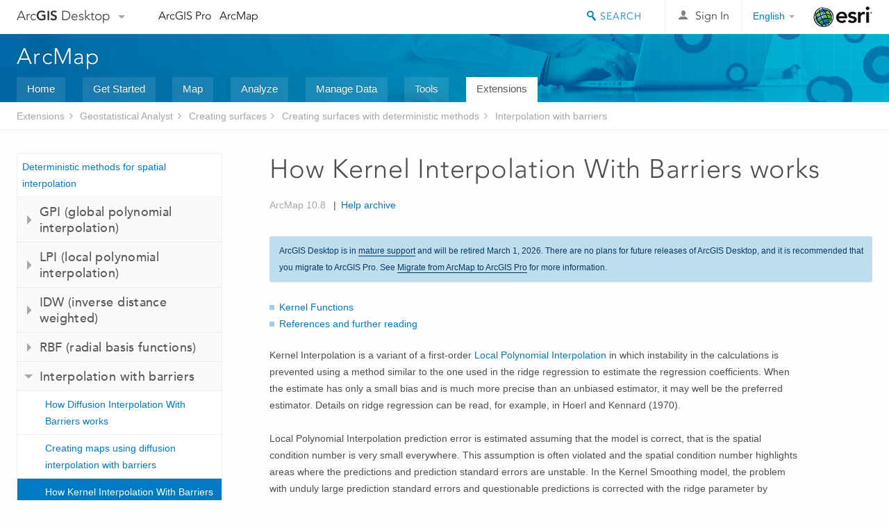

--- FILE ---
content_type: text/html; charset=UTF-8
request_url: https://desktop.arcgis.com/en/arcmap/latest/extensions/geostatistical-analyst/how-kernel-interpolation-with-barriers-works.htm
body_size: 25870
content:
<!DOCTYPE html>
<!--[if lt IE 7]>  <html class="ie lt-ie9 lt-ie8 lt-ie7 ie6" dir="ltr"> <![endif]-->
<!--[if IE 7]>     <html class="ie lt-ie9 lt-ie8 ie7" dir="ltr"> <![endif]-->
<!--[if IE 8]>     <html class="ie lt-ie9 ie8" dir="ltr"> <![endif]-->
<!--[if IE 9]>     <html class="ie ie9" dir="ltr"> <![endif]-->
<!--[if !IE]><!--> <html dir="ltr"> <!--<![endif]-->
 
    <head>
        <meta charset="utf-8">
        <title>How Kernel Interpolation With Barriers works&mdash;ArcMap | Documentation</title>
        <meta content="IE=edge,chrome=1" http-equiv="X-UA-Compatible"> 
        <script>
          var docConfig = {
            locale: 'en',
            localedir: 'en',
            langSelector: 'none'
          };
        </script>

        <!--[if lt IE 9]>
          <script src="/cdn/js/libs/html5shiv.js?1357673785" type="text/javascript"></script>
          <script src="/cdn/js/libs/selectivizr-min.js" type="text/javascript"></script>
          <style>
            #wrapper {
              min-width: 960px;
            }
          </style>
        <![endif]-->


   <link type="text/css" rel="stylesheet" href="//fast.fonts.net/cssapi/3706abc4-0756-424b-b07b-1748122f85d8.css">
   <link rel="shortcut icon" href="/img/favicon.ico">
   <link href="/assets/css/screen.css?1360627920" media="screen" rel="stylesheet" type="text/css" />
   <link href="/cdn/css/documentation.css?1360627920" media="screen" rel="stylesheet" type="text/css" />
   <link href="/cdn/css/codehilight.css" media="screen" rel="stylesheet" type="text/css" />
   <link href="/assets/css/print.css" media="print" type="text/css" rel="stylesheet" />

      <!--[if lt IE 9]><script type="text/javascript" src="/cdn/js/libs/html5shiv-printshiv.js"></script><![endif]-->

       <!--- search MD -->
       <META name="description" content="Kernel Interpolation is a variant of Local Polynomial Interpolation, which solves problems of local instability but produces slightly biased predictions.
The method can also allow barriers that affect the interpolated values."><META name="last-modified" content="2021-9-20"><META name="product" content="arcgis-desktop,arcgis-server-windows,arcgis-server-linux,ext-desktop-geo,ext-server-stat"><META name="version" content="10.8"><META name="search-collection" content="help"><META name="search-category" content="help-general"><META name="subject" content="ANALYSIS"><META name="sub_category" content="Geostats Extension"><META name="content_type" content="Help Topic"><META name="subject_label" content="ANALYSIS"><META name="sub_category_label" content="Geostats Extension"><META name="content_type_label" content="Help Topic"><META name="content-language" content="en">
       <!--- search MD -->

      

   <script src="/cdn/js/libs/latest/jquery.latest.min.js" type="text/javascript"></script>
   <script src="/cdn/js/libs/latest/jquery-migrate-latest.min.js" type="text/javascript"></script>
   <link href="/cdn/css/colorbox.css" media="screen" rel="stylesheet" type="text/css" />
   <link href="/cdn/css/colorbox_l10n.css" media="screen" rel="stylesheet" type="text/css" />
   <link href="/cdn/css/codehilight_l10n.css" media="screen" rel="stylesheet" type="text/css" />
  <script src="/cdn/js/libs/jquery.colorbox-min.js" type="text/javascript"></script>
  <script src="/assets/js/video-init.js" type="text/javascript"></script>
  <script src="/assets/js/sitecfg.js" type="text/javascript"></script>

       
      <script src="/assets/js/signIn.js?1357673785" type="text/javascript"></script>
    

       <!--- Language Picker -->
      <link type="text/css" rel="stylesheet" href="/assets/css/langSelector.css"/>
      <script src="/assets/js/locale/l10NStrings.js" type="text/javascript"></script>
      <script src="/assets/js/locale/langSelector.js" type="text/javascript"></script>
      <!--- Language Picker -->
      <!--- Activate tailcoat JS components -->
       <script>
         $(document).ready(function(){
          T.init();
        });
      </script>


       
    </head>
       <!--
      pub: GUID-4B3EAA8E-147A-47FA-AD6A-A1A851701140=27
      tpc: GUID-DA05C7C1-9765-454B-862E-F032FF2FB124=4
      -->
     

   <body class="en doc">
      
      
    <div class="drawer">
      <!-- Mobile Nav -->
      <!-- Mobile Nav Drawer -->
      <nav class="drawer-nav drawer-left"> <!-- drawer-right will put the drawer on the right side. -->
        <div class="drawer-header">
        <h4 class="site-title"><a href="/" id="site-logo">Arc<span>GIS</span> Desktop</a><span class="down-arrow" id="down-arrow"></span></h4>
        </div>
         
                        <form id="helpSearchForm" class="site-search-form" method="GET" action=''>
                        <input class="drawer-search" type="search" name="q" data-langlabel="search-arcgis" placeholder="Search ArcMap 10.8 Help">
                        <input type="hidden" name="collection" value="help" />
                        <input type="hidden" name="product" value="arcgis-desktop" />
                        <input type="hidden" name="version" value="10.8" />
                        <input type="hidden" name="language" value="en" />
                        </form>

                    

        <ul>
          <li><a href="//pro.arcgis.com/en/pro-app/" class="drawer-link icon-notebook">ArcGIS Pro</a></li>
          <li><a href="/en/arcmap/" class="drawer-link icon-support">ArcMap</a></li>
        </ul>
      </nav>


      <nav class="drawer-nav drawer-right"> <!-- drawer-right will put the drawer on the right side. -->
        <div class="drawer-header">
          <h4 class="site-title user-name data-username"  data-username></h4>
        </div>

        <ul>
          <li class="agolProfile"><a class="drawer-link icon-grid-alt" data-langlabel="my-profile" href="//www.arcgis.com/home/user.html">My Profile</a></li>
          <li class="agolHelp"><a class="icon-support drawer-link" data-langlabel="help" href="//www.arcgis.com/home/support.html">Help</a></li>
          <li class="agolLogout"><a id="agolLogout" class="drawer-link icon-exit log-out-link" data-langlabel="sign-out" href="#">Sign Out</a></li>
        </ul>
      </nav>
    </div>
    
      <div class="wrapper">
         <div class="page sticky-footer">
            <!--googleoff: all-->
            
    <header id="header" class="header">
      <div class="container relative-container">
        <div class="row">
          <div class="column-24">
            <div class="site-brand">
              <a class="drawer-toggle toggle-site-navigation icon-navigation tablet-show" data-direction="active-left" href="#"></a>
              <a href="/" class="site-logo phone-hide" id="site-logo">Arc<span>GIS</span> Desktop</a>
              <span class="site-dropdown-toggle tablet-hide" id="down-arrow"></span>

              <nav class="site-dropdown tablet-hide" id="dropDown">
                  <a href="//www.arcgis.com">
                    <h4 data-langlabel="arcgis">ArcGIS Online</h4>
                    <p>The mapping platform for your organization</p>
                  </a>
                  <a href="//desktop.arcgis.com/" class="current selected">
                    <h4 data-langlabel="arcgis-for-desktop">ArcGIS Desktop</h4>
                    <p>A complete professional GIS</p>
                  </a>
                  <a href="//enterprise.arcgis.com/">
                    <h4 data-langlabel="arcgis-for-server">ArcGIS Enterprise</h4>
                    <p>GIS in your enterprise</p>
                  </a>
                  <a href="//developers.arcgis.com/">
                    <h4 data-langlabel="arcgis-for-developers">ArcGIS Developers</h4>
                    <p>Tools to build location-aware apps</p>
                  </a>
                  <a href="//solutions.arcgis.com/">
                    <h4 data-langlabel="arcgis-solutions">ArcGIS Solutions</h4>
                    <p>Free template maps and apps for your industry</p>
                  </a>
                  <a href="//marketplace.arcgis.com/">
                    <h4 data-langlabel="arcgis-marketplace">ArcGIS Marketplace</h4>
                    <p>Get apps and data for your organization</p>
                  </a>
              </nav>
            </div> <!-- End of site brand -->

            <nav class="site-nav tablet-hide">
              <ul>
               <li><a id="nav-doc" data-langlabel="documentation" href="/en/documentation/">Documentation</a></li>
               <li><a id="nav-support" data-langlabel="support" href="/en/support/">Support</a></li>
              </ul>
            </nav>
            <a class="esri-logo" href="//www.esri.com/">Esri</a>
            <div id="lang-block" class="dropdown-navigation dropdown-wrapper right-align right tablet-hide"></div>


            
        <nav id="logged-out-navigation" class="right hide-if-logged-in">
          <ul class="left plain inline">
          <li>
            <a data-langlabel="sign-in" id="login-link" class="icon-user" href="#">Sign In</a>
          </li>
          </ul>
        </nav>

       <div id="logged-in-navigation" class="align-left right hide-if-logged-out">
              <div class="dropdown-navigation dropdown-wrapper right-align right tablet-hide" id="user-dropdown">
              <a class="dropdown left" href="#">user</a>
              <div class="dropdown-content">
                <div class="dropdown-menu">
                <ul class="myconsole">
                    <li class="agolProfile" ><a data-langlabel="my-profile" href="//www.arcgis.com/home/user.html">My Profile</a></li>
                    <li class="agolLogout" ><a id="agolLogout" data-langlabel="sign-out" href="#">Sign Out</a></li>
                  </ul>
                </div>
              </div>
              </div>

              <!-- Mobile User Menu Button -->
            <a class="mobile-user-dropdown drawer-toggle toggle-site-navigation tablet-show right" data-direction="active-right" href="#">
            <img width="34" height="34" data-user-avatar="34" class="profile-image">
            </a>
          </div>
    

           
                       <div class="site-search right">
                        <form id="helpSearchForm" class="site-search-form" method="GET" action=''>
                        <span class="site-search-toggle icon-search"></span>
                        <input class="left site-search-input" type="search" name="q" data-langlabel="search-arcgis" placeholder="Search ArcMap 10.8 Help">
                        <input type="hidden" name="collection" value="help" />
                        <input type="hidden" name="product" value="arcgis-desktop" />
                        <input type="hidden" name="version" value="10.8" />
                        <input type="hidden" name="language" value="en" />
                        <button type="submit" class="btn transparent site-search-button" data-langlabel="site-search-go">Go</button>
                        </form>
                      </div>

                    

          </div> <!-- Column 24 -->
        </div>
       </div>
    </header>
    
            <div class="navigation-bar ">
               <div class="container">
                  <header>
                     <h1><a href="/en/arcmap/latest">ArcMap</a></h1>
                  </header>
                  <nav class='navigation-bar-nav'><ul><li  ><a href="/en/arcmap/" title="ArcMap Overview" target="_top">Home</a></li><li  ><a href="/en/arcmap/latest/get-started/main/get-started-with-arcmap.htm" title="Get Started with ArcMap" target="_top">Get Started</a></li><li  ><a href="/en/arcmap/latest/map/main/mapping-and-visualization-in-arcgis-for-desktop.htm" title="Mapping with ArcMap" target="_top">Map</a></li><li  ><a href="/en/arcmap/latest/analyze/main/what-is-geoprocessing.htm" title="Analysis in ArcMap" target="_top">Analyze</a></li><li  ><a href="/en/arcmap/latest/manage-data/main/what-is-geodata.htm" title="Data Management in ArcMap" target="_top">Manage Data</a></li><li  ><a href="/en/arcmap/latest/tools/main/a-quick-tour-of-geoprocessing-tool-references.htm" title="Tool Reference for ArcMap" target="_top">Tools</a></li><li class="current" ><a href="/en/arcmap/latest/extensions/main/about-arcgis-for-desktop-extensions.htm" title="Documentation  for ArcMap Extensions" target="_top">Extensions</a></li></ul></nav>
               </div>
            </div>
            <!--BREADCRUMB-BEG--><div id="bigmac" class="sticky-breadcrumbs trailer-2" data-spy="affix" data-offset-top="180"> </div><!--BREADCRUMB-END-->
            <!--googleon: all-->

            <div class="container">
               <div class="row">
                  <!--googleoff: all-->
                  <aside class="reference-index column-6">
                     <!--DOCNAV-BEG--><div> </div><!--DOCNAV-END-->
                  </aside>

                  <!--googleon: all-->
                  <div class="column-17 pre-1">

                    <!-- BEGPAGECONTENT -->
                    <header class="trailer-1">
                       <h1 class="trailer-1">How Kernel Interpolation With Barriers works</h1>
                    </header>
                    <main class="content-area">
                       
                       <div class="semantic-toc"><ul><li><a href="#ESRI_SECTION1_99D0573776BF48CF8D3D088D58524D51">Kernel Functions</a></li><li><a href="#GUID-D85A1C18-33BE-48E4-952A-BE8FE6A11582">References and further reading</a></li></ul></div>
                       
<p id="GUID-DDBC54B6-39FC-46B9-9010-94F8CA90BF0B">Kernel Interpolation is a variant of a first-order
<a class="xref xref" href="/en/arcmap/latest/extensions/geostatistical-analyst/how-local-polynomial-interpolation-works.htm">Local Polynomial Interpolation</a> in which instability in the
calculations is prevented using a method similar to the one used in
the ridge regression to estimate the regression coefficients. When the estimate has only a small bias and is much more precise than an unbiased estimator, it may well be the preferred estimator.  Details on ridge regression can be read, for example, in Hoerl and Kennard (1970).</p><p id="GUID-D47D0303-57D0-4D97-AE28-23B2CEF678FC">Local Polynomial Interpolation prediction error is estimated assuming that the model is correct, that is the spatial condition number is very small everywhere. This assumption is often violated and the spatial condition number highlights areas where the predictions and prediction standard errors are unstable. In the Kernel Smoothing model, the problem with unduly large prediction standard errors and questionable predictions is corrected with the ridge parameter by introducing a small amount of bias to the equations. This makes the map of the spatial condition number unnecessary. Hence, Kernel Interpolation offers only Prediction and Prediction Standard Error for the output surface type.  Since the ridge parameter introduces bias in order to stabilize the predictions, the ridge parameter should be as small as possible while still maintaining model stability.  Details of this process can be found in “Local Polynomials for Data Detrending and Interpolation in the Presence of Barriers”,  Gribov and Krivoruchko (2010).</p><p id="GUID-DAFD9AD0-EFAB-4770-BC18-66EB88CC487F">Another difference between the two models
is that the Kernel Interpolation model uses the shortest distance
between points so that points on the sides of the specified
nontransparent (absolute) barrier are connected by a series of
straight lines.</p><p id="GUID-906B9026-AF47-494E-8FA6-768FEE282C04">Kernel Interpolation uses  the
following radially symmetric kernels: Exponential, Gaussian,
Quartic, Epanechnikov, Polynomial of Order 5, and
Constant. The bandwidth of the kernel is determined by a rectangle around the observations.</p><p id="GUID-77B14024-1E5B-4B25-AD1E-CCCB618F15DF">The Epanechnikov kernel usually produces better
results when the first-order polynomials are used. However,
depending on the data, the cross-validation and validation
diagnostics may suggest another kernel, Fan and Gijbels (1996).</p><p id="GUID-7B61A187-F7DE-4412-A478-B68C238EAB91">The Kernel Interpolation With Barriers predictions with absolute barriers, left, and without, right, are compared below.  Notice how the contours change abruptly at the barriers in the graphic on the left, but the contours flow smoothly over the barriers in the graphic on the right.</p>
<figure class="sidebyside horizontal"><div><img src="GUID-ABD36A7B-CADF-45DC-B932-24CB5B505F48-web.png" alt="Kernel Interpolation predictions with absolute barriers" title="Kernel Interpolation predictions with absolute barriers" loading="lazy"><figcaption class="fig-caption">Kernel Interpolation predictions with absolute barriers.</figcaption></div><div><img src="GUID-F46BD9D5-116E-415F-A832-D5374BEA1E8D-web.png" alt="Kernel Interpolation predictions without absolute barriers" title="Kernel Interpolation predictions without absolute barriers" loading="lazy"><figcaption class="fig-caption">Kernel Interpolation predictions without absolute barriers.</figcaption></div></figure><p id="GUID-09F09E4A-E10E-4DE9-9B39-EF7F0855C4A8">Models based on the shortest distance between points may be preferable in hydrological and meteorological applications.</p>
<section class="section1 padded-anchor" id="ESRI_SECTION1_99D0573776BF48CF8D3D088D58524D51" purpose="section1"><h2>Kernel Functions</h2><p id="GUID-D2562535-7C36-456D-8E2A-CCE5297F8632">Kernel functions: for all formulas below, <i>r</i> is a radius centered at point <i>s</i> and <i>h</i> is the bandwidth.</p><ul class="bulleted" id="UL_37C6E11919644875AF8AE7F923D6A787"><li id="LI_D6A41EC4F43441E1B1FFC27112A59931">Exponential:<p id="GUID-DF5F0B84-F11A-44F9-B6A4-4F7D8BE576D2"><img src="GUID-C586F0FC-474E-4119-BE28-440965EEC415-web.png" alt="Exponential kernel function" title="Exponential kernel function"></p></li><li id="LI_B8FB0FA1BEAB4325A6628D52C24A73B2">Gaussian:<p id="GUID-6AF92A62-8CD0-49C2-A6EB-7C14F3BCCA90"><img src="GUID-1C95148E-7A3B-4F06-B0B3-455990E26108-web.png" alt="Gaussian kernel function" title="Gaussian kernel function"></p></li><li id="LI_F1B412E37F4D410EBC2D8A84C7F8A5E2">Quartic:<p id="GUID-F15167E6-908A-43AA-B53A-D1176D5CD1BC"><img src="GUID-5F3A6B70-6C1A-48D5-B3AF-96ABE36D83E9-web.png" alt="Quartic kernel function" title="Quartic kernel function"></p></li><li id="LI_00C1D11409404A3AB9C1B0C590ED139F">Epanechnikov:<p id="GUID-37D1D0BD-3C3D-40F6-8FF0-ED7778294AB6"><img src="GUID-CE1B9CD6-F7C2-4848-BA15-209E926A4203-web.png" alt="Epanechnikov kernel function" title="Epanechnikov kernel function"></p></li><li id="LI_BC1CF592E5A44B1DB3ED896DC4A91B90">PolynomialOrder5:<p id="GUID-4F38932A-74D6-4FDC-92A7-84DB1CCC6E66"><img src="GUID-5B23A0FD-ECE3-4770-A14D-611D229B4E65-web.png" alt="PolynomialOrder5 kernel function" title="PolynomialOrder5 kernel function"></p></li><li id="LI_ECCEE916328B4129A10301031C4809E8">Constant:<p id="GUID-402151AF-F2AC-41E7-A80C-4F0FDE821B77"><img src="GUID-D6218088-112E-449B-AA49-500CFD17DDBF-web.png" alt="Constant kernel function" title="Constant kernel function"></p><p id="GUID-08D163CD-1C16-4A4D-B1E2-8C5F4868BF67">where <i>I(expression)</i> is an indicator function that takes a value of 1 if <i>expression</i> is true and a value of 0 if <i>expression</i> is false.</p></li></ul><p id="GUID-346E649E-4BBD-419B-8B1B-5E19BA8F45B3">The bandwidth parameter applies to all kernel functions except Constant.  Exponential, Gaussian, and Constant kernel functions additionally support a <a class="xref xref" href="/en/arcmap/latest/extensions/geostatistical-analyst/smooth-interpolation.htm">smooth searching neighborhood</a> in order to limit the range of the kernel.</p></section><section class="section1 padded-anchor" id="GUID-D85A1C18-33BE-48E4-952A-BE8FE6A11582" purpose="section1"><h2>References and further reading</h2><p id="GUID-93278B52-20FB-4540-AD46-86D831844B5A"> Fan, J. and Gijbels, I. (1996). <span><i>Local Polynomial Modelling and Its Applications</i></span>, Chapman &amp; Hall. London.</p><p id="GUID-52B4264F-1B5C-4ADE-AC34-AC4C22B82EC1"> Hoerl, A.E. and Kennard, R.W. (1970), Ridge regression: biased estimation for nonorthogonal problems, <span><i>Technometrics</i></span>, 12, 55-67.</p><p id="GUID-15388CCE-4DAB-4EE2-87DC-CF28E4613C3E"> Yan, Xin. (2009) <span><i>Linear regression analysis : theory and computing</i></span>. Published by World Scientific Publishing Co. Pte. Ltd. 5 Toh Tuck Link, Singapore 596224.</p></section>
                    </main>
                    <!-- ENDPAGECONTENT -->
                  </div>
               </div>
            </div>
         </div>
      </div>
      <!--googleoff: all-->
      
<footer id="footer" class="footer sticky-footer">
  <div class="container">
    <div class="row">
      <nav class="column-6 tablet-column-24 leader-1">
        <h4 data-langlabel="arcgis-for-desktop">Arc<span>GIS Desktop</span></h4>
        <ul>
          <li><a data-langlabel="home" href="/en/">Home</a></li>
          <li><a data-langlabel="documentation" href="/en/documentation/">Documentation</a></li>
          <li><a data-langlabel="support" href="/en/support/">Support</a></li>
        </ul>
      </nav>

      <nav class="column-6 tablet-column-24 leader-1">
        <h4 data-langlabel="arcgis-platform">ArcGIS</h4>
        <ul>
          <li><a data-langlabel="arcgis" href="//www.arcgis.com/">ArcGIS Online</a></li>
          <li><a data-langlabel="arcgis-for-desktop" href="//desktop.arcgis.com/">ArcGIS Desktop</a></li>
          <li><a data-langlabel="arcgis-for-server" href="//enterprise.arcgis.com/">ArcGIS Enterprise</a></li>
          <li><a data-langlabel="nav_arcgis-platform" href="//www.esri.com/en-us/arcgis/products/arcgis-platform/overview">ArcGIS</a></li>
          <li><a data-langlabel="arcgis-for-developers" href="https://developers.arcgis.com/">ArcGIS Developer</a></li>
          <li><a data-langlabel="arcgis-solutions" href="//solutions.arcgis.com/">ArcGIS Solutions</a></li>
          <li><a data-langlabel="arcgis-marketplace" href="//marketplace.arcgis.com/">ArcGIS Marketplace</a></li>
        </ul>
      </nav>

      <nav class="column-6 tablet-column-24 leader-1">
        <h4 data-langlabel="about-esri">About Esri</h4>
        <ul>
          <li><a data-langlabel="about-us" href="//www.esri.com/about-esri/">About Us</a></li>
          <li><a data-langlabel="careers" href="//www.esri.com/careers/">Careers</a></li>
          <li><a data-langlabel="insiders-blog" href="//www.esri.com/about/newsroom/blog/">Esri Blog</a></li>
          <li><a data-langlabel="user-conference" href="//www.esri.com/events/user-conference/index.html">User Conference</a></li>
          <li><a data-langlabel="developer-summit" href="//www.esri.com/events/devsummit/index.html">Developer Summit</a></li>
        </ul>
      </nav>

      <nav class="column-6 tablet-column-24 leader-1">
        <a class="esri-logo-footer" href="//www.esri.com/">Esri</a>
        <section class="footer-social-nav">
                <a class="icon-twitter" href="https://twitter.com/Esri/"></a>
                <a class="icon-facebook" href="https://www.facebook.com/esrigis/"></a>
                <a class="icon-github" href="//esri.github.io"></a>
                <a class="icon-email" href="//www.esri.com/about-esri/contact/"></a>
        </section>
        <section class="feedback-footer center-text">
            <a data-langlabel="feedback-tell-us" class="feedbacklink icon-comment" href="/feedback/">Tell us what you think.</a>
        </section>
      </nav>
      <small class="footer-legal column-24 leader-1 trailer-1">Copyright &copy; 2021 Esri. | <a data-langlabel="privacy" href="//www.esri.com/legal/privacy">Privacy</a> | <a data-langlabel="legal" href="//www.esri.com/legal/software-license">Legal</a></small>
    </div>

  </div>
</footer>


       
        
       <script src="/assets/js/tailcoat/tailcoat.js" type="text/javascript"></script>
       <script src="/assets/js/init.js" type="text/javascript"></script>
       <script src="/assets/js/search/searchform.js" type="text/javascript"></script>
       <script src="/cdn/js/sitewide.js" type="text/javascript"></script>
       <script src="/assets/js/version-switcher.js" type="text/javascript"></script>
    
        
        
      <script src="/cdn/js/affix.js" type="text/javascript"></script>
      <script type="text/javascript">
        

          $(function () {
            var appendFlg = true;

            $("#bigmac")
            .on("affixed.bs.affix", function (evt) {
              if (appendFlg) {
                $("<li><a href='#'>How Kernel Interpolation With Barriers works</a></li>").insertAfter ($("#bigmac ul li").last());
                appendFlg = false;
              }
              $(".back-to-top").addClass ("visible");
            })
            .on ("affix-top.bs.affix", function(evt) {
              if (!appendFlg) {
                $("#bigmac ul li").last().remove();
              }
              $(".back-to-top").removeClass ("visible");
              appendFlg = true;
            })
          })      

      
      </script>
      
        <script type="text/javascript">
          window.doctoc = {
            pubID: "61",
            tpcID: "58",
            
            hideToc : false
          }
        </script>

        <script type="text/javascript" src="/en/arcmap/latest/extensions/main/1759.js" ></script>
        <script type="text/javascript" src="/en/arcmap/latest/extensions/geostatistical-analyst/61.js" ></script>
        <script type="text/javascript" src="/cdn/js/protoc.js" ></script>

        
    
        
       </body>
       <script src="//mtags.arcgis.com/tags-min.js"></script>
       </html>
     

--- FILE ---
content_type: text/html; charset=UTF-8
request_url: https://desktop.arcgis.com/en/arcmap/latest/extensions/geostatistical-analyst/how-kernel-interpolation-with-barriers-works.htm
body_size: 25856
content:
<!DOCTYPE html>
<!--[if lt IE 7]>  <html class="ie lt-ie9 lt-ie8 lt-ie7 ie6" dir="ltr"> <![endif]-->
<!--[if IE 7]>     <html class="ie lt-ie9 lt-ie8 ie7" dir="ltr"> <![endif]-->
<!--[if IE 8]>     <html class="ie lt-ie9 ie8" dir="ltr"> <![endif]-->
<!--[if IE 9]>     <html class="ie ie9" dir="ltr"> <![endif]-->
<!--[if !IE]><!--> <html dir="ltr"> <!--<![endif]-->
 
    <head>
        <meta charset="utf-8">
        <title>How Kernel Interpolation With Barriers works&mdash;ArcMap | Documentation</title>
        <meta content="IE=edge,chrome=1" http-equiv="X-UA-Compatible"> 
        <script>
          var docConfig = {
            locale: 'en',
            localedir: 'en',
            langSelector: 'none'
          };
        </script>

        <!--[if lt IE 9]>
          <script src="/cdn/js/libs/html5shiv.js?1357673785" type="text/javascript"></script>
          <script src="/cdn/js/libs/selectivizr-min.js" type="text/javascript"></script>
          <style>
            #wrapper {
              min-width: 960px;
            }
          </style>
        <![endif]-->


   <link type="text/css" rel="stylesheet" href="//fast.fonts.net/cssapi/3706abc4-0756-424b-b07b-1748122f85d8.css">
   <link rel="shortcut icon" href="/img/favicon.ico">
   <link href="/assets/css/screen.css?1360627920" media="screen" rel="stylesheet" type="text/css" />
   <link href="/cdn/css/documentation.css?1360627920" media="screen" rel="stylesheet" type="text/css" />
   <link href="/cdn/css/codehilight.css" media="screen" rel="stylesheet" type="text/css" />
   <link href="/assets/css/print.css" media="print" type="text/css" rel="stylesheet" />

      <!--[if lt IE 9]><script type="text/javascript" src="/cdn/js/libs/html5shiv-printshiv.js"></script><![endif]-->

       <!--- search MD -->
       <META name="description" content="Kernel Interpolation is a variant of Local Polynomial Interpolation, which solves problems of local instability but produces slightly biased predictions.
The method can also allow barriers that affect the interpolated values."><META name="last-modified" content="2021-9-20"><META name="product" content="arcgis-desktop,arcgis-server-windows,arcgis-server-linux,ext-desktop-geo,ext-server-stat"><META name="version" content="10.8"><META name="search-collection" content="help"><META name="search-category" content="help-general"><META name="subject" content="ANALYSIS"><META name="sub_category" content="Geostats Extension"><META name="content_type" content="Help Topic"><META name="subject_label" content="ANALYSIS"><META name="sub_category_label" content="Geostats Extension"><META name="content_type_label" content="Help Topic"><META name="content-language" content="en">
       <!--- search MD -->

      

   <script src="/cdn/js/libs/latest/jquery.latest.min.js" type="text/javascript"></script>
   <script src="/cdn/js/libs/latest/jquery-migrate-latest.min.js" type="text/javascript"></script>
   <link href="/cdn/css/colorbox.css" media="screen" rel="stylesheet" type="text/css" />
   <link href="/cdn/css/colorbox_l10n.css" media="screen" rel="stylesheet" type="text/css" />
   <link href="/cdn/css/codehilight_l10n.css" media="screen" rel="stylesheet" type="text/css" />
  <script src="/cdn/js/libs/jquery.colorbox-min.js" type="text/javascript"></script>
  <script src="/assets/js/video-init.js" type="text/javascript"></script>
  <script src="/assets/js/sitecfg.js" type="text/javascript"></script>

       
      <script src="/assets/js/signIn.js?1357673785" type="text/javascript"></script>
    

       <!--- Language Picker -->
      <link type="text/css" rel="stylesheet" href="/assets/css/langSelector.css"/>
      <script src="/assets/js/locale/l10NStrings.js" type="text/javascript"></script>
      <script src="/assets/js/locale/langSelector.js" type="text/javascript"></script>
      <!--- Language Picker -->
      <!--- Activate tailcoat JS components -->
       <script>
         $(document).ready(function(){
          T.init();
        });
      </script>


       
    </head>
       <!--
      pub: GUID-4B3EAA8E-147A-47FA-AD6A-A1A851701140=27
      tpc: GUID-DA05C7C1-9765-454B-862E-F032FF2FB124=4
      -->
     

   <body class="en doc">
      
      
    <div class="drawer">
      <!-- Mobile Nav -->
      <!-- Mobile Nav Drawer -->
      <nav class="drawer-nav drawer-left"> <!-- drawer-right will put the drawer on the right side. -->
        <div class="drawer-header">
        <h4 class="site-title"><a href="/" id="site-logo">Arc<span>GIS</span> Desktop</a><span class="down-arrow" id="down-arrow"></span></h4>
        </div>
         
                        <form id="helpSearchForm" class="site-search-form" method="GET" action=''>
                        <input class="drawer-search" type="search" name="q" data-langlabel="search-arcgis" placeholder="Search ArcMap 10.8 Help">
                        <input type="hidden" name="collection" value="help" />
                        <input type="hidden" name="product" value="arcgis-desktop" />
                        <input type="hidden" name="version" value="10.8" />
                        <input type="hidden" name="language" value="en" />
                        </form>

                    

        <ul>
          <li><a href="//pro.arcgis.com/en/pro-app/" class="drawer-link icon-notebook">ArcGIS Pro</a></li>
          <li><a href="/en/arcmap/" class="drawer-link icon-support">ArcMap</a></li>
        </ul>
      </nav>


      <nav class="drawer-nav drawer-right"> <!-- drawer-right will put the drawer on the right side. -->
        <div class="drawer-header">
          <h4 class="site-title user-name data-username"  data-username></h4>
        </div>

        <ul>
          <li class="agolProfile"><a class="drawer-link icon-grid-alt" data-langlabel="my-profile" href="//www.arcgis.com/home/user.html">My Profile</a></li>
          <li class="agolHelp"><a class="icon-support drawer-link" data-langlabel="help" href="//www.arcgis.com/home/support.html">Help</a></li>
          <li class="agolLogout"><a id="agolLogout" class="drawer-link icon-exit log-out-link" data-langlabel="sign-out" href="#">Sign Out</a></li>
        </ul>
      </nav>
    </div>
    
      <div class="wrapper">
         <div class="page sticky-footer">
            <!--googleoff: all-->
            
    <header id="header" class="header">
      <div class="container relative-container">
        <div class="row">
          <div class="column-24">
            <div class="site-brand">
              <a class="drawer-toggle toggle-site-navigation icon-navigation tablet-show" data-direction="active-left" href="#"></a>
              <a href="/" class="site-logo phone-hide" id="site-logo">Arc<span>GIS</span> Desktop</a>
              <span class="site-dropdown-toggle tablet-hide" id="down-arrow"></span>

              <nav class="site-dropdown tablet-hide" id="dropDown">
                  <a href="//www.arcgis.com">
                    <h4 data-langlabel="arcgis">ArcGIS Online</h4>
                    <p>The mapping platform for your organization</p>
                  </a>
                  <a href="//desktop.arcgis.com/" class="current selected">
                    <h4 data-langlabel="arcgis-for-desktop">ArcGIS Desktop</h4>
                    <p>A complete professional GIS</p>
                  </a>
                  <a href="//enterprise.arcgis.com/">
                    <h4 data-langlabel="arcgis-for-server">ArcGIS Enterprise</h4>
                    <p>GIS in your enterprise</p>
                  </a>
                  <a href="//developers.arcgis.com/">
                    <h4 data-langlabel="arcgis-for-developers">ArcGIS Developers</h4>
                    <p>Tools to build location-aware apps</p>
                  </a>
                  <a href="//solutions.arcgis.com/">
                    <h4 data-langlabel="arcgis-solutions">ArcGIS Solutions</h4>
                    <p>Free template maps and apps for your industry</p>
                  </a>
                  <a href="//marketplace.arcgis.com/">
                    <h4 data-langlabel="arcgis-marketplace">ArcGIS Marketplace</h4>
                    <p>Get apps and data for your organization</p>
                  </a>
              </nav>
            </div> <!-- End of site brand -->

            <nav class="site-nav tablet-hide">
              <ul>
               <li><a id="nav-doc" data-langlabel="documentation" href="/en/documentation/">Documentation</a></li>
               <li><a id="nav-support" data-langlabel="support" href="/en/support/">Support</a></li>
              </ul>
            </nav>
            <a class="esri-logo" href="//www.esri.com/">Esri</a>
            <div id="lang-block" class="dropdown-navigation dropdown-wrapper right-align right tablet-hide"></div>


            
        <nav id="logged-out-navigation" class="right hide-if-logged-in">
          <ul class="left plain inline">
          <li>
            <a data-langlabel="sign-in" id="login-link" class="icon-user" href="#">Sign In</a>
          </li>
          </ul>
        </nav>

       <div id="logged-in-navigation" class="align-left right hide-if-logged-out">
              <div class="dropdown-navigation dropdown-wrapper right-align right tablet-hide" id="user-dropdown">
              <a class="dropdown left" href="#">user</a>
              <div class="dropdown-content">
                <div class="dropdown-menu">
                <ul class="myconsole">
                    <li class="agolProfile" ><a data-langlabel="my-profile" href="//www.arcgis.com/home/user.html">My Profile</a></li>
                    <li class="agolLogout" ><a id="agolLogout" data-langlabel="sign-out" href="#">Sign Out</a></li>
                  </ul>
                </div>
              </div>
              </div>

              <!-- Mobile User Menu Button -->
            <a class="mobile-user-dropdown drawer-toggle toggle-site-navigation tablet-show right" data-direction="active-right" href="#">
            <img width="34" height="34" data-user-avatar="34" class="profile-image">
            </a>
          </div>
    

           
                       <div class="site-search right">
                        <form id="helpSearchForm" class="site-search-form" method="GET" action=''>
                        <span class="site-search-toggle icon-search"></span>
                        <input class="left site-search-input" type="search" name="q" data-langlabel="search-arcgis" placeholder="Search ArcMap 10.8 Help">
                        <input type="hidden" name="collection" value="help" />
                        <input type="hidden" name="product" value="arcgis-desktop" />
                        <input type="hidden" name="version" value="10.8" />
                        <input type="hidden" name="language" value="en" />
                        <button type="submit" class="btn transparent site-search-button" data-langlabel="site-search-go">Go</button>
                        </form>
                      </div>

                    

          </div> <!-- Column 24 -->
        </div>
       </div>
    </header>
    
            <div class="navigation-bar ">
               <div class="container">
                  <header>
                     <h1><a href="/en/arcmap/latest">ArcMap</a></h1>
                  </header>
                  <nav class='navigation-bar-nav'><ul><li  ><a href="/en/arcmap/" title="ArcMap Overview" target="_top">Home</a></li><li  ><a href="/en/arcmap/latest/get-started/main/get-started-with-arcmap.htm" title="Get Started with ArcMap" target="_top">Get Started</a></li><li  ><a href="/en/arcmap/latest/map/main/mapping-and-visualization-in-arcgis-for-desktop.htm" title="Mapping with ArcMap" target="_top">Map</a></li><li  ><a href="/en/arcmap/latest/analyze/main/what-is-geoprocessing.htm" title="Analysis in ArcMap" target="_top">Analyze</a></li><li  ><a href="/en/arcmap/latest/manage-data/main/what-is-geodata.htm" title="Data Management in ArcMap" target="_top">Manage Data</a></li><li  ><a href="/en/arcmap/latest/tools/main/a-quick-tour-of-geoprocessing-tool-references.htm" title="Tool Reference for ArcMap" target="_top">Tools</a></li><li class="current" ><a href="/en/arcmap/latest/extensions/main/about-arcgis-for-desktop-extensions.htm" title="Documentation  for ArcMap Extensions" target="_top">Extensions</a></li></ul></nav>
               </div>
            </div>
            <!--BREADCRUMB-BEG--><div id="bigmac" class="sticky-breadcrumbs trailer-2" data-spy="affix" data-offset-top="180"> </div><!--BREADCRUMB-END-->
            <!--googleon: all-->

            <div class="container">
               <div class="row">
                  <!--googleoff: all-->
                  <aside class="reference-index column-6">
                     <!--DOCNAV-BEG--><div> </div><!--DOCNAV-END-->
                  </aside>

                  <!--googleon: all-->
                  <div class="column-17 pre-1">

                    <!-- BEGPAGECONTENT -->
                    <header class="trailer-1">
                       <h1 class="trailer-1">How Kernel Interpolation With Barriers works</h1>
                    </header>
                    <main class="content-area">
                       
                       <div class="semantic-toc"><ul><li><a href="#ESRI_SECTION1_99D0573776BF48CF8D3D088D58524D51">Kernel Functions</a></li><li><a href="#GUID-D85A1C18-33BE-48E4-952A-BE8FE6A11582">References and further reading</a></li></ul></div>
                       
<p id="GUID-DDBC54B6-39FC-46B9-9010-94F8CA90BF0B">Kernel Interpolation is a variant of a first-order
<a class="xref xref" href="/en/arcmap/latest/extensions/geostatistical-analyst/how-local-polynomial-interpolation-works.htm">Local Polynomial Interpolation</a> in which instability in the
calculations is prevented using a method similar to the one used in
the ridge regression to estimate the regression coefficients. When the estimate has only a small bias and is much more precise than an unbiased estimator, it may well be the preferred estimator.  Details on ridge regression can be read, for example, in Hoerl and Kennard (1970).</p><p id="GUID-D47D0303-57D0-4D97-AE28-23B2CEF678FC">Local Polynomial Interpolation prediction error is estimated assuming that the model is correct, that is the spatial condition number is very small everywhere. This assumption is often violated and the spatial condition number highlights areas where the predictions and prediction standard errors are unstable. In the Kernel Smoothing model, the problem with unduly large prediction standard errors and questionable predictions is corrected with the ridge parameter by introducing a small amount of bias to the equations. This makes the map of the spatial condition number unnecessary. Hence, Kernel Interpolation offers only Prediction and Prediction Standard Error for the output surface type.  Since the ridge parameter introduces bias in order to stabilize the predictions, the ridge parameter should be as small as possible while still maintaining model stability.  Details of this process can be found in “Local Polynomials for Data Detrending and Interpolation in the Presence of Barriers”,  Gribov and Krivoruchko (2010).</p><p id="GUID-DAFD9AD0-EFAB-4770-BC18-66EB88CC487F">Another difference between the two models
is that the Kernel Interpolation model uses the shortest distance
between points so that points on the sides of the specified
nontransparent (absolute) barrier are connected by a series of
straight lines.</p><p id="GUID-906B9026-AF47-494E-8FA6-768FEE282C04">Kernel Interpolation uses  the
following radially symmetric kernels: Exponential, Gaussian,
Quartic, Epanechnikov, Polynomial of Order 5, and
Constant. The bandwidth of the kernel is determined by a rectangle around the observations.</p><p id="GUID-77B14024-1E5B-4B25-AD1E-CCCB618F15DF">The Epanechnikov kernel usually produces better
results when the first-order polynomials are used. However,
depending on the data, the cross-validation and validation
diagnostics may suggest another kernel, Fan and Gijbels (1996).</p><p id="GUID-7B61A187-F7DE-4412-A478-B68C238EAB91">The Kernel Interpolation With Barriers predictions with absolute barriers, left, and without, right, are compared below.  Notice how the contours change abruptly at the barriers in the graphic on the left, but the contours flow smoothly over the barriers in the graphic on the right.</p>
<figure class="sidebyside horizontal"><div><img src="GUID-ABD36A7B-CADF-45DC-B932-24CB5B505F48-web.png" alt="Kernel Interpolation predictions with absolute barriers" title="Kernel Interpolation predictions with absolute barriers" loading="lazy"><figcaption class="fig-caption">Kernel Interpolation predictions with absolute barriers.</figcaption></div><div><img src="GUID-F46BD9D5-116E-415F-A832-D5374BEA1E8D-web.png" alt="Kernel Interpolation predictions without absolute barriers" title="Kernel Interpolation predictions without absolute barriers" loading="lazy"><figcaption class="fig-caption">Kernel Interpolation predictions without absolute barriers.</figcaption></div></figure><p id="GUID-09F09E4A-E10E-4DE9-9B39-EF7F0855C4A8">Models based on the shortest distance between points may be preferable in hydrological and meteorological applications.</p>
<section class="section1 padded-anchor" id="ESRI_SECTION1_99D0573776BF48CF8D3D088D58524D51" purpose="section1"><h2>Kernel Functions</h2><p id="GUID-D2562535-7C36-456D-8E2A-CCE5297F8632">Kernel functions: for all formulas below, <i>r</i> is a radius centered at point <i>s</i> and <i>h</i> is the bandwidth.</p><ul class="bulleted" id="UL_37C6E11919644875AF8AE7F923D6A787"><li id="LI_D6A41EC4F43441E1B1FFC27112A59931">Exponential:<p id="GUID-DF5F0B84-F11A-44F9-B6A4-4F7D8BE576D2"><img src="GUID-C586F0FC-474E-4119-BE28-440965EEC415-web.png" alt="Exponential kernel function" title="Exponential kernel function"></p></li><li id="LI_B8FB0FA1BEAB4325A6628D52C24A73B2">Gaussian:<p id="GUID-6AF92A62-8CD0-49C2-A6EB-7C14F3BCCA90"><img src="GUID-1C95148E-7A3B-4F06-B0B3-455990E26108-web.png" alt="Gaussian kernel function" title="Gaussian kernel function"></p></li><li id="LI_F1B412E37F4D410EBC2D8A84C7F8A5E2">Quartic:<p id="GUID-F15167E6-908A-43AA-B53A-D1176D5CD1BC"><img src="GUID-5F3A6B70-6C1A-48D5-B3AF-96ABE36D83E9-web.png" alt="Quartic kernel function" title="Quartic kernel function"></p></li><li id="LI_00C1D11409404A3AB9C1B0C590ED139F">Epanechnikov:<p id="GUID-37D1D0BD-3C3D-40F6-8FF0-ED7778294AB6"><img src="GUID-CE1B9CD6-F7C2-4848-BA15-209E926A4203-web.png" alt="Epanechnikov kernel function" title="Epanechnikov kernel function"></p></li><li id="LI_BC1CF592E5A44B1DB3ED896DC4A91B90">PolynomialOrder5:<p id="GUID-4F38932A-74D6-4FDC-92A7-84DB1CCC6E66"><img src="GUID-5B23A0FD-ECE3-4770-A14D-611D229B4E65-web.png" alt="PolynomialOrder5 kernel function" title="PolynomialOrder5 kernel function"></p></li><li id="LI_ECCEE916328B4129A10301031C4809E8">Constant:<p id="GUID-402151AF-F2AC-41E7-A80C-4F0FDE821B77"><img src="GUID-D6218088-112E-449B-AA49-500CFD17DDBF-web.png" alt="Constant kernel function" title="Constant kernel function"></p><p id="GUID-08D163CD-1C16-4A4D-B1E2-8C5F4868BF67">where <i>I(expression)</i> is an indicator function that takes a value of 1 if <i>expression</i> is true and a value of 0 if <i>expression</i> is false.</p></li></ul><p id="GUID-346E649E-4BBD-419B-8B1B-5E19BA8F45B3">The bandwidth parameter applies to all kernel functions except Constant.  Exponential, Gaussian, and Constant kernel functions additionally support a <a class="xref xref" href="/en/arcmap/latest/extensions/geostatistical-analyst/smooth-interpolation.htm">smooth searching neighborhood</a> in order to limit the range of the kernel.</p></section><section class="section1 padded-anchor" id="GUID-D85A1C18-33BE-48E4-952A-BE8FE6A11582" purpose="section1"><h2>References and further reading</h2><p id="GUID-93278B52-20FB-4540-AD46-86D831844B5A"> Fan, J. and Gijbels, I. (1996). <span><i>Local Polynomial Modelling and Its Applications</i></span>, Chapman &amp; Hall. London.</p><p id="GUID-52B4264F-1B5C-4ADE-AC34-AC4C22B82EC1"> Hoerl, A.E. and Kennard, R.W. (1970), Ridge regression: biased estimation for nonorthogonal problems, <span><i>Technometrics</i></span>, 12, 55-67.</p><p id="GUID-15388CCE-4DAB-4EE2-87DC-CF28E4613C3E"> Yan, Xin. (2009) <span><i>Linear regression analysis : theory and computing</i></span>. Published by World Scientific Publishing Co. Pte. Ltd. 5 Toh Tuck Link, Singapore 596224.</p></section>
                    </main>
                    <!-- ENDPAGECONTENT -->
                  </div>
               </div>
            </div>
         </div>
      </div>
      <!--googleoff: all-->
      
<footer id="footer" class="footer sticky-footer">
  <div class="container">
    <div class="row">
      <nav class="column-6 tablet-column-24 leader-1">
        <h4 data-langlabel="arcgis-for-desktop">Arc<span>GIS Desktop</span></h4>
        <ul>
          <li><a data-langlabel="home" href="/en/">Home</a></li>
          <li><a data-langlabel="documentation" href="/en/documentation/">Documentation</a></li>
          <li><a data-langlabel="support" href="/en/support/">Support</a></li>
        </ul>
      </nav>

      <nav class="column-6 tablet-column-24 leader-1">
        <h4 data-langlabel="arcgis-platform">ArcGIS</h4>
        <ul>
          <li><a data-langlabel="arcgis" href="//www.arcgis.com/">ArcGIS Online</a></li>
          <li><a data-langlabel="arcgis-for-desktop" href="//desktop.arcgis.com/">ArcGIS Desktop</a></li>
          <li><a data-langlabel="arcgis-for-server" href="//enterprise.arcgis.com/">ArcGIS Enterprise</a></li>
          <li><a data-langlabel="nav_arcgis-platform" href="//www.esri.com/en-us/arcgis/products/arcgis-platform/overview">ArcGIS</a></li>
          <li><a data-langlabel="arcgis-for-developers" href="https://developers.arcgis.com/">ArcGIS Developer</a></li>
          <li><a data-langlabel="arcgis-solutions" href="//solutions.arcgis.com/">ArcGIS Solutions</a></li>
          <li><a data-langlabel="arcgis-marketplace" href="//marketplace.arcgis.com/">ArcGIS Marketplace</a></li>
        </ul>
      </nav>

      <nav class="column-6 tablet-column-24 leader-1">
        <h4 data-langlabel="about-esri">About Esri</h4>
        <ul>
          <li><a data-langlabel="about-us" href="//www.esri.com/about-esri/">About Us</a></li>
          <li><a data-langlabel="careers" href="//www.esri.com/careers/">Careers</a></li>
          <li><a data-langlabel="insiders-blog" href="//www.esri.com/about/newsroom/blog/">Esri Blog</a></li>
          <li><a data-langlabel="user-conference" href="//www.esri.com/events/user-conference/index.html">User Conference</a></li>
          <li><a data-langlabel="developer-summit" href="//www.esri.com/events/devsummit/index.html">Developer Summit</a></li>
        </ul>
      </nav>

      <nav class="column-6 tablet-column-24 leader-1">
        <a class="esri-logo-footer" href="//www.esri.com/">Esri</a>
        <section class="footer-social-nav">
                <a class="icon-twitter" href="https://twitter.com/Esri/"></a>
                <a class="icon-facebook" href="https://www.facebook.com/esrigis/"></a>
                <a class="icon-github" href="//esri.github.io"></a>
                <a class="icon-email" href="//www.esri.com/about-esri/contact/"></a>
        </section>
        <section class="feedback-footer center-text">
            <a data-langlabel="feedback-tell-us" class="feedbacklink icon-comment" href="/feedback/">Tell us what you think.</a>
        </section>
      </nav>
      <small class="footer-legal column-24 leader-1 trailer-1">Copyright &copy; 2021 Esri. | <a data-langlabel="privacy" href="//www.esri.com/legal/privacy">Privacy</a> | <a data-langlabel="legal" href="//www.esri.com/legal/software-license">Legal</a></small>
    </div>

  </div>
</footer>


       
        
       <script src="/assets/js/tailcoat/tailcoat.js" type="text/javascript"></script>
       <script src="/assets/js/init.js" type="text/javascript"></script>
       <script src="/assets/js/search/searchform.js" type="text/javascript"></script>
       <script src="/cdn/js/sitewide.js" type="text/javascript"></script>
       <script src="/assets/js/version-switcher.js" type="text/javascript"></script>
    
        
        
      <script src="/cdn/js/affix.js" type="text/javascript"></script>
      <script type="text/javascript">
        

          $(function () {
            var appendFlg = true;

            $("#bigmac")
            .on("affixed.bs.affix", function (evt) {
              if (appendFlg) {
                $("<li><a href='#'>How Kernel Interpolation With Barriers works</a></li>").insertAfter ($("#bigmac ul li").last());
                appendFlg = false;
              }
              $(".back-to-top").addClass ("visible");
            })
            .on ("affix-top.bs.affix", function(evt) {
              if (!appendFlg) {
                $("#bigmac ul li").last().remove();
              }
              $(".back-to-top").removeClass ("visible");
              appendFlg = true;
            })
          })      

      
      </script>
      
        <script type="text/javascript">
          window.doctoc = {
            pubID: "61",
            tpcID: "58",
            
            hideToc : false
          }
        </script>

        <script type="text/javascript" src="/en/arcmap/latest/extensions/main/1759.js" ></script>
        <script type="text/javascript" src="/en/arcmap/latest/extensions/geostatistical-analyst/61.js" ></script>
        <script type="text/javascript" src="/cdn/js/protoc.js" ></script>

        
    
        
       </body>
       <script src="//mtags.arcgis.com/tags-min.js"></script>
       </html>
     

--- FILE ---
content_type: application/javascript
request_url: https://desktop.arcgis.com/en/arcmap/latest/extensions/maritime-bathymetry-guide/sql-server/1940.js?_=1769060054781
body_size: 4911
content:
;(function (){
          treedata = (window.treedata || {});
          treedata.data["root_1940"]  = {  
              "parent" : "",
              "children" : ["1940_h0"]
            },
treedata.data["1940_h0"]  = { 
              "parent" : "root_1940",
              "label" : "Configuring the BIS workspace in SQL Server",
              "children" : ["1940_13","1940_14","1940_5","1940_15","1940_11","1940_4","1940_3","1940_8","1940_2","1940_9","1940_12","1940_7","1940_10"]
            }
            ,
treedata.data["1940_13"]  = {
            "parent" : "1940_h0",
            "label" : "Introduction to storing the BIS workspace in SQL Server",
            "url" : "/en/arcmap/latest/extensions/maritime-bathymetry-guide/sql-server/introduction-to-storing-the-bis-workspace-in-sql-server.htm"
            
          },
treedata.data["1940_14"]  = {
            "parent" : "1940_h0",
            "label" : "Creating and configuring a BIS workspace in SQL Server",
            "url" : "/en/arcmap/latest/extensions/maritime-bathymetry-guide/sql-server/creating-and-configuring-a-bis-workspace-in-sql-server.htm"
            
          },
treedata.data["1940_5"]  = {
            "parent" : "1940_h0",
            "label" : "Geodatabase configuration keywords and disk configuration for the BIS workspace in SQL Server",
            "url" : "/en/arcmap/latest/extensions/maritime-bathymetry-guide/sql-server/geodatabase-configuration-keywords-and-disk-configuration-for-the-bis-workspace-in-sql-server.htm"
            
          },
treedata.data["1940_15"]  = {
            "parent" : "1940_h0",
            "label" : "Transparent Data Encryption for the BIS workspace in SQL Server",
            "url" : "/en/arcmap/latest/extensions/maritime-bathymetry-guide/sql-server/transparent-data-encryption-tde-for-the-bis-workspace-in-sql-server.htm"
            
          },
treedata.data["1940_11"]  = {
            "parent" : "1940_h0",
            "label" : "Creating data files for the BIS workspace in SQL Server",
            "url" : "/en/arcmap/latest/extensions/maritime-bathymetry-guide/sql-server/creating-data-files-for-the-bis-workspace-in-sql-server.htm"
            
          },
treedata.data["1940_4"]  = {
            "parent" : "1940_h0",
            "label" : "Adding a configuration keyword to the geodatabase in SQL Server for the BIS workspace",
            "url" : "/en/arcmap/latest/extensions/maritime-bathymetry-guide/sql-server/adding-a-configuration-keyword-to-the-geodatabase-in-sql-server-for-the-bis-workspace.htm"
            
          },
treedata.data["1940_3"]  = {
            "parent" : "1940_h0",
            "label" : "Preparing SQL Server to store XML columns for the BIS workspace",
            "url" : "/en/arcmap/latest/extensions/maritime-bathymetry-guide/sql-server/preparing-sql-server-to-store-xml-columns-for-the-bis-workspace.htm"
            
          },
treedata.data["1940_8"]  = {
            "parent" : "1940_h0",
            "label" : "Creating the administrator users and connection in SQL Server for the BIS workspace",
            "url" : "/en/arcmap/latest/extensions/maritime-bathymetry-guide/sql-server/creating-the-administrator-users-and-connection-in-sql-server-for-the-bis-workspace.htm"
            
          },
treedata.data["1940_2"]  = {
            "parent" : "1940_h0",
            "label" : "Creating a BIS geodatabase",
            "url" : "/en/arcmap/latest/extensions/maritime-bathymetry-guide/sql-server/creating-a-bis-geodatabase.htm"
            
          },
treedata.data["1940_9"]  = {
            "parent" : "1940_h0",
            "label" : "Verifying the FileGroup storage for the BIS workspace in SQL Server",
            "url" : "/en/arcmap/latest/extensions/maritime-bathymetry-guide/sql-server/verifying-the-filegroup-storage-for-the-bis-workspace-in-sql-server.htm"
            
          },
treedata.data["1940_12"]  = {
            "parent" : "1940_h0",
            "label" : "Using data compression for the BIS workspace in SQL Server",
            "url" : "/en/arcmap/latest/extensions/maritime-bathymetry-guide/sql-server/using-data-compression-for-the-bis-workspace-in-sql-server.htm"
            
          },
treedata.data["1940_7"]  = {
            "parent" : "1940_h0",
            "label" : "Granting privileges to the BIS workspace components in SQL Server",
            "url" : "/en/arcmap/latest/extensions/maritime-bathymetry-guide/sql-server/granting-privileges-to-the-bis-workspace-components-in-sql-server.htm"
            
          },
treedata.data["1940_10"]  = {
            "parent" : "1940_h0",
            "label" : "Log file tables configuration for the BIS workspace in SQL Server",
            "url" : "/en/arcmap/latest/extensions/maritime-bathymetry-guide/sql-server/log-file-tables-configuration-for-the-bis-workspace-in-sql-server.htm"
            
          }
        })()

--- FILE ---
content_type: application/javascript
request_url: https://desktop.arcgis.com/en/arcmap/latest/extensions/maritime-charting-guide/admin-nis-sql-server/1953.js?_=1769060054801
body_size: 6395
content:
;(function (){
          treedata = (window.treedata || {});
          treedata.data["root_1953"]  = {  
              "parent" : "",
              "children" : ["1953_h0"]
            },
treedata.data["1953_h0"]  = { 
              "parent" : "root_1953",
              "label" : "Configuring the NIS in an enterprise geodatabase in SQL Server",
              "children" : ["1953_9","1953_2","1953_6","1953_11","1953_8","1953_10","1953_13","1953_15","1953_18","1953_5","1953_3","1953_4","1953_14","1953_12","1953_h1","1953_17"]
            }
            ,
treedata.data["1953_9"]  = {
            "parent" : "1953_h0",
            "label" : "Introduction to configuring the NIS in SQL Server",
            "url" : "/en/arcmap/latest/extensions/maritime-charting-guide/admin-nis-sql-server/introduction-to-configuring-the-nis-in-sql-server.htm"
            
          },
treedata.data["1953_2"]  = {
            "parent" : "1953_h0",
            "label" : "Creating and configuring the NIS workspace in a  geodatabase in SQL Server",
            "url" : "/en/arcmap/latest/extensions/maritime-charting-guide/admin-nis-sql-server/creating-and-configuring-the-nis-workspace-in-an-enterprise-geodatabase-in-sql-server.htm"
            
          },
treedata.data["1953_6"]  = {
            "parent" : "1953_h0",
            "label" : "NIS geodatabase configuration keywords and disk configuration in SQL Server",
            "url" : "/en/arcmap/latest/extensions/maritime-charting-guide/admin-nis-sql-server/nis-geodatabase-configuration-keywords-and-disk-configuration-in-sql-server.htm"
            
          },
treedata.data["1953_11"]  = {
            "parent" : "1953_h0",
            "label" : "Transparent data encryption (TDE) for the NIS workspace in SQL Server",
            "url" : "/en/arcmap/latest/extensions/maritime-charting-guide/admin-nis-sql-server/transparent-data-encryption-tde-for-the-nis-workspace-in-sql-server.htm"
            
          },
treedata.data["1953_8"]  = {
            "parent" : "1953_h0",
            "label" : "Using data compression for the NIS workspace in SQL Server",
            "url" : "/en/arcmap/latest/extensions/maritime-charting-guide/admin-nis-sql-server/using-data-compression-for-the-nis-workspace-in-sql-server.htm"
            
          },
treedata.data["1953_10"]  = {
            "parent" : "1953_h0",
            "label" : "Creating data files for the NIS workspace in SQL Server",
            "url" : "/en/arcmap/latest/extensions/maritime-charting-guide/admin-nis-sql-server/creating-data-files-for-the-nis-workspace-in-sql-server.htm"
            
          },
treedata.data["1953_13"]  = {
            "parent" : "1953_h0",
            "label" : "Modifying configuration keywords for the NIS workspace",
            "url" : "/en/arcmap/latest/extensions/maritime-charting-guide/admin-nis-sql-server/modifying-configuration-keywords-for-the-nis-workspace.htm"
            
          },
treedata.data["1953_15"]  = {
            "parent" : "1953_h0",
            "label" : "Creating the administrator users and connection for the NIS workspace in SQL Server",
            "url" : "/en/arcmap/latest/extensions/maritime-charting-guide/admin-nis-sql-server/creating-the-administrator-users-and-connection-for-the-nis-workspace-in-sql-server.htm"
            
          },
treedata.data["1953_18"]  = {
            "parent" : "1953_h0",
            "label" : "Preparing SQL Server to store XML columns for the NIS workspace",
            "url" : "/en/arcmap/latest/extensions/maritime-charting-guide/admin-nis-sql-server/preparing-sql-server-to-store-xml-columns-for-the-nis-workspace.htm"
            
          },
treedata.data["1953_5"]  = {
            "parent" : "1953_h0",
            "label" : "Creating the NIS workspace in an enterprise geodatabase",
            "url" : "/en/arcmap/latest/extensions/maritime-charting-guide/admin-nis-sql-server/creating-the-nis-workspace-in-an-enterprise-geodatabase.htm"
            
          },
treedata.data["1953_3"]  = {
            "parent" : "1953_h0",
            "label" : "Verifying the FileGroup storage for the NIS workspace",
            "url" : "/en/arcmap/latest/extensions/maritime-charting-guide/admin-nis-sql-server/verifying-the-filegroup-storage-for-the-nis-workspace.htm"
            
          },
treedata.data["1953_4"]  = {
            "parent" : "1953_h0",
            "label" : "Registering NIS components as versioned and enable archiving",
            "url" : "/en/arcmap/latest/extensions/maritime-charting-guide/admin-nis-sql-server/registering-nis-components-as-versioned-and-enable-archiving.htm"
            
          },
treedata.data["1953_14"]  = {
            "parent" : "1953_h0",
            "label" : "Defining the NIS database as the production workspace",
            "url" : "/en/arcmap/latest/extensions/maritime-charting-guide/admin-nis-sql-server/defining-the-nis-database-as-the-production-workspace.htm"
            
          },
treedata.data["1953_12"]  = {
            "parent" : "1953_h0",
            "label" : "Creating the geodatabase NIS users and connections",
            "url" : "/en/arcmap/latest/extensions/maritime-charting-guide/admin-nis-sql-server/creating-the-geodatabase-nis-users-and-connections.htm"
            
          },
treedata.data["1953_h1"]  = { 
              "parent" : "1953_h0",
              "label" : "Granting privileges to NIS components",
              "children" : ["1953_19","1953_16"]
            }
            ,
treedata.data["1953_19"]  = {
            "parent" : "1953_h1",
            "label" : "... using a script",
            "url" : "/en/arcmap/latest/extensions/maritime-charting-guide/admin-nis-sql-server/granting-privileges-to-nis-components-using-a-script.htm"
            
          },
treedata.data["1953_16"]  = {
            "parent" : "1953_h1",
            "label" : "... through ArcCatalog",
            "url" : "/en/arcmap/latest/extensions/maritime-charting-guide/admin-nis-sql-server/granting-privileges-to-nis-components-through-arccatalog.htm"
            
          },
treedata.data["1953_17"]  = {
            "parent" : "1953_h0",
            "label" : "Log file tables configuration",
            "url" : "/en/arcmap/latest/extensions/maritime-charting-guide/admin-nis-sql-server/log-file-tables-configuration.htm"
            
          }
        })()

--- FILE ---
content_type: application/javascript
request_url: https://desktop.arcgis.com/en/arcmap/latest/extensions/maritime-charting-guide/carto-create/1944.js?_=1769060054793
body_size: 636
content:
;(function (){
          treedata = (window.treedata || {});
          treedata.data["root_1944"]  = {  
              "parent" : "",
              "children" : ["1944_h0"]
            },
treedata.data["1944_h0"]  = { 
              "parent" : "root_1944",
              "label" : "Creating a chart",
              "children" : ["1944_2"]
            }
            ,
treedata.data["1944_2"]  = {
            "parent" : "1944_h0",
            "label" : "Creating a chart product",
            "url" : "/en/arcmap/latest/extensions/maritime-charting-guide/carto-create/creating-a-chart-product.htm"
            
          }
        })()

--- FILE ---
content_type: application/javascript
request_url: https://desktop.arcgis.com/en/arcmap/latest/extensions/maritime-charting-guide/edit-dnc-enterprise/1950.js?_=1769060054791
body_size: 18381
content:
;(function (){
          treedata = (window.treedata || {});
          treedata.data["root_1950"]  = {  
              "parent" : "",
              "children" : ["1950_h0"]
            },
treedata.data["1950_h0"]  = { 
              "parent" : "root_1950",
              "label" : "DNC enterprise production",
              "children" : ["1950_40","1950_h1","1950_h2","1950_4","1950_h3","1950_h4","1950_45","1950_h5","1950_h6","1950_h7","1950_h8","1950_19","1950_h9","1950_h11","1950_h12","1950_27","1950_35","1950_32"]
            }
            ,
treedata.data["1950_40"]  = {
            "parent" : "1950_h0",
            "label" : "Introduction to Digital  Nautical Chart (DNC) enterprise production",
            "url" : "/en/arcmap/latest/extensions/maritime-charting-guide/edit-dnc-enterprise/introduction-to-digital-nautical-chart-dnc-enterprise-production.htm"
            
          },
treedata.data["1950_h1"]  = { 
              "parent" : "1950_h0",
              "label" : "Configuring the DNC NIS in PostgreSQL",
              "children" : ["1950_34","1950_37","1950_21","1950_25","1950_43","1950_47"]
            }
            ,
treedata.data["1950_34"]  = {
            "parent" : "1950_h1",
            "label" : "Configuration of the DNC NIS workspace in a geodatabase in PostgreSQL",
            "url" : "/en/arcmap/latest/extensions/maritime-charting-guide/edit-dnc-enterprise/configuration-of-the-dnc-nis-workspace-in-a-geodatabase-in-postgresql.htm"
            
          },
treedata.data["1950_37"]  = {
            "parent" : "1950_h1",
            "label" : "Create the administrator users and connection for the DNC NIS workspace",
            "url" : "/en/arcmap/latest/extensions/maritime-charting-guide/edit-dnc-enterprise/create-the-administrator-users-and-connection-for-the-dnc-nis-workspace.htm"
            
          },
treedata.data["1950_21"]  = {
            "parent" : "1950_h1",
            "label" : "Creating the DNC NIS workspace in an enterprise geodatabase",
            "url" : "/en/arcmap/latest/extensions/maritime-charting-guide/edit-dnc-enterprise/creating-the-dnc-nis-workspace-in-an-enterprise-geodatabase.htm"
            
          },
treedata.data["1950_25"]  = {
            "parent" : "1950_h1",
            "label" : "Registering DNC NIS components as versioned and enabling archiving",
            "url" : "/en/arcmap/latest/extensions/maritime-charting-guide/edit-dnc-enterprise/registering-dnc-nis-components-as-versioned-and-enabling-archiving.htm"
            
          },
treedata.data["1950_43"]  = {
            "parent" : "1950_h1",
            "label" : "Creation of the geodatabase DNC NIS users and connections",
            "url" : "/en/arcmap/latest/extensions/maritime-charting-guide/edit-dnc-enterprise/creation-of-the-geodatabase-dnc-nis-users-and-connections.htm"
            
          },
treedata.data["1950_47"]  = {
            "parent" : "1950_h1",
            "label" : "Granting privileges to DNC NIS components",
            "url" : "/en/arcmap/latest/extensions/maritime-charting-guide/edit-dnc-enterprise/granting-privileges-to-dnc-nis-components.htm"
            
          },
treedata.data["1950_h2"]  = { 
              "parent" : "1950_h0",
              "label" : "DNC Vector sources",
              "children" : ["1950_28","1950_44"]
            }
            ,
treedata.data["1950_28"]  = {
            "parent" : "1950_h2",
            "label" : "DNC NIS vector sources",
            "url" : "/en/arcmap/latest/extensions/maritime-charting-guide/edit-dnc-enterprise/dnc-nis-vector-sources.htm"
            
          },
treedata.data["1950_44"]  = {
            "parent" : "1950_h2",
            "label" : "Importing Vector Product Format (VPF) data to  a DNC NIS",
            "url" : "/en/arcmap/latest/extensions/maritime-charting-guide/edit-dnc-enterprise/importing-vector-product-format-vpf-data-to-dnc-nis.htm"
            
          },
treedata.data["1950_4"]  = {
            "parent" : "1950_h0",
            "label" : "DNC conflation",
            "url" : "/en/arcmap/latest/extensions/maritime-charting-guide/edit-dnc-enterprise/dnc-conflation.htm"
            
          },
treedata.data["1950_h3"]  = { 
              "parent" : "1950_h0",
              "label" : "Dqyarea features",
              "children" : ["1950_42","1950_51"]
            }
            ,
treedata.data["1950_42"]  = {
            "parent" : "1950_h3",
            "label" : "Creating Dqyarea features and cutouts",
            "url" : "/en/arcmap/latest/extensions/maritime-charting-guide/edit-dnc-enterprise/creating-dqyarea-features-and-cutouts.htm"
            
          },
treedata.data["1950_51"]  = {
            "parent" : "1950_h3",
            "label" : "Attributing Dqyarea features",
            "url" : "/en/arcmap/latest/extensions/maritime-charting-guide/edit-dnc-enterprise/attributing-dqyarea-features.htm"
            
          },
treedata.data["1950_h4"]  = { 
              "parent" : "1950_h0",
              "label" : "Georeferencing and using DNC image sources",
              "children" : ["1950_49","1950_38","1950_22","1950_30","1950_3"]
            }
            ,
treedata.data["1950_49"]  = {
            "parent" : "1950_h4",
            "label" : "Georeferencing and DNC image sources",
            "url" : "/en/arcmap/latest/extensions/maritime-charting-guide/edit-dnc-enterprise/georeferencing-and-dnc-image-sources.htm"
            
          },
treedata.data["1950_38"]  = {
            "parent" : "1950_h4",
            "label" : "Georeferencing toolbar tools",
            "url" : "/en/arcmap/latest/extensions/maritime-charting-guide/edit-dnc-enterprise/georeferencing-toolbar-tools.htm"
            
          },
treedata.data["1950_22"]  = {
            "parent" : "1950_h4",
            "label" : "Fundamentals of georeferencing a raster dataset",
            "url" : "/en/arcmap/latest/extensions/maritime-charting-guide/edit-dnc-enterprise/fundamentals-for-georeferencing-a-raster-dataset.htm"
            
          },
treedata.data["1950_30"]  = {
            "parent" : "1950_h4",
            "label" : "Georeferencing a raster to a vector",
            "url" : "/en/arcmap/latest/extensions/maritime-charting-guide/edit-dnc-enterprise/georeferencing-a-raster-to-a-vector.htm"
            
          },
treedata.data["1950_3"]  = {
            "parent" : "1950_h4",
            "label" : "Changing the geographic coordinates of a raster dataset: Georeferencing",
            "url" : "/en/arcmap/latest/extensions/maritime-charting-guide/edit-dnc-enterprise/changing-the-geographic-coords-of-a-raster.htm"
            
          },
treedata.data["1950_45"]  = {
            "parent" : "1950_h0",
            "label" : "Configuring the DNC database for validation",
            "url" : "/en/arcmap/latest/extensions/maritime-charting-guide/edit-dnc-enterprise/configuring-the-dnc-database-for-validation.htm"
            
          },
treedata.data["1950_h5"]  = { 
              "parent" : "1950_h0",
              "label" : "Feature collection",
              "children" : ["1950_5","1950_17","1950_54"]
            }
            ,
treedata.data["1950_5"]  = {
            "parent" : "1950_h5",
            "label" : "Feature collection",
            "url" : "/en/arcmap/latest/extensions/maritime-charting-guide/edit-dnc-enterprise/feature-collection.htm"
            
          },
treedata.data["1950_17"]  = {
            "parent" : "1950_h5",
            "label" : "About creating and editing annotation",
            "url" : "/en/arcmap/latest/extensions/maritime-charting-guide/edit-dnc-enterprise/about-creating-and-editing-annotation.htm"
            
          },
treedata.data["1950_54"]  = {
            "parent" : "1950_h5",
            "label" : "Collecting Hydarea features",
            "url" : "/en/arcmap/latest/extensions/maritime-charting-guide/edit-dnc-enterprise/collecting-hydarea-features.htm"
            
          },
treedata.data["1950_h6"]  = { 
              "parent" : "1950_h0",
              "label" : "Notes",
              "children" : ["1950_20","1950_57","1950_16","1950_14"]
            }
            ,
treedata.data["1950_20"]  = {
            "parent" : "1950_h6",
            "label" : "Notes",
            "url" : "/en/arcmap/latest/extensions/maritime-charting-guide/edit-dnc-enterprise/notes.htm"
            
          },
treedata.data["1950_57"]  = {
            "parent" : "1950_h6",
            "label" : "Adding notes",
            "url" : "/en/arcmap/latest/extensions/maritime-charting-guide/edit-dnc-enterprise/adding-notes.htm"
            
          },
treedata.data["1950_16"]  = {
            "parent" : "1950_h6",
            "label" : "Editing notes",
            "url" : "/en/arcmap/latest/extensions/maritime-charting-guide/edit-dnc-enterprise/editing-notes.htm"
            
          },
treedata.data["1950_14"]  = {
            "parent" : "1950_h6",
            "label" : "Deleting notes",
            "url" : "/en/arcmap/latest/extensions/maritime-charting-guide/edit-dnc-enterprise/deleting-notes.htm"
            
          },
treedata.data["1950_h7"]  = { 
              "parent" : "1950_h0",
              "label" : "DNC quality control",
              "children" : ["1950_31","1950_46","1950_2","1950_7","1950_56","1950_18"]
            }
            ,
treedata.data["1950_31"]  = {
            "parent" : "1950_h7",
            "label" : "Quality control",
            "url" : "/en/arcmap/latest/extensions/maritime-charting-guide/edit-dnc-enterprise/quality-control.htm"
            
          },
treedata.data["1950_46"]  = {
            "parent" : "1950_h7",
            "label" : "Data validation and DNC",
            "url" : "/en/arcmap/latest/extensions/maritime-charting-guide/edit-dnc-enterprise/data-validation-and-dnc.htm"
            
          },
treedata.data["1950_2"]  = {
            "parent" : "1950_h7",
            "label" : "Labeling features in the BotcharP layer",
            "url" : "/en/arcmap/latest/extensions/maritime-charting-guide/edit-dnc-enterprise/labeling-features-in-the-botcharp-layer.htm"
            
          },
treedata.data["1950_7"]  = {
            "parent" : "1950_h7",
            "label" : "Labeling features in the SoundP layer",
            "url" : "/en/arcmap/latest/extensions/maritime-charting-guide/edit-dnc-enterprise/labeling-features-in-the-soundp-layer.htm"
            
          },
treedata.data["1950_56"]  = {
            "parent" : "1950_h7",
            "label" : "Creating a sounding points plot",
            "url" : "/en/arcmap/latest/extensions/maritime-charting-guide/edit-dnc-enterprise/creating-a-sounding-points-plot-workflow.htm"
            
          },
treedata.data["1950_18"]  = {
            "parent" : "1950_h7",
            "label" : "Grouping DNC layers according to theme",
            "url" : "/en/arcmap/latest/extensions/maritime-charting-guide/edit-dnc-enterprise/grouping-dnc-layers-according-to-theme.htm"
            
          },
treedata.data["1950_h8"]  = { 
              "parent" : "1950_h0",
              "label" : "Topology",
              "children" : ["1950_9","1950_23"]
            }
            ,
treedata.data["1950_9"]  = {
            "parent" : "1950_h8",
            "label" : "Topology and DNC",
            "url" : "/en/arcmap/latest/extensions/maritime-charting-guide/edit-dnc-enterprise/topology-and-dnc.htm"
            
          },
treedata.data["1950_23"]  = {
            "parent" : "1950_h8",
            "label" : "Validating DNC topology",
            "url" : "/en/arcmap/latest/extensions/maritime-charting-guide/edit-dnc-enterprise/validating-dnc-topology.htm"
            
          },
treedata.data["1950_19"]  = {
            "parent" : "1950_h0",
            "label" : "Ancillary data sources",
            "url" : "/en/arcmap/latest/extensions/maritime-charting-guide/edit-dnc-enterprise/ancillary-data-sources.htm"
            
          },
treedata.data["1950_h9"]  = { 
              "parent" : "1950_h0",
              "label" : "Notice to Mariners",
              "children" : ["1950_10","1950_52","1950_h10"]
            }
            ,
treedata.data["1950_10"]  = {
            "parent" : "1950_h9",
            "label" : "Notice to Mariners",
            "url" : "/en/arcmap/latest/extensions/maritime-charting-guide/edit-dnc-enterprise/notice-to-mariners.htm"
            
          },
treedata.data["1950_52"]  = {
            "parent" : "1950_h9",
            "label" : "Parsing Notice to Mariners files",
            "url" : "/en/arcmap/latest/extensions/maritime-charting-guide/edit-dnc-enterprise/parsing-notice-to-mariners-files.htm"
            
          },
treedata.data["1950_h10"]  = { 
              "parent" : "1950_h9",
              "label" : "Implementing Notice to Mariners changes",
              "children" : ["1950_33","1950_36","1950_55","1950_13","1950_12","1950_11","1950_15","1950_24","1950_50","1950_48"]
            }
            ,
treedata.data["1950_33"]  = {
            "parent" : "1950_h10",
            "label" : "Selecting a feature in the target layer",
            "url" : "/en/arcmap/latest/extensions/maritime-charting-guide/edit-dnc-enterprise/selecting-a-feature-in-the-target-layer.htm"
            
          },
treedata.data["1950_36"]  = {
            "parent" : "1950_h10",
            "label" : "Locating a feature in a Notice to Mariners change",
            "url" : "/en/arcmap/latest/extensions/maritime-charting-guide/edit-dnc-enterprise/locating-a-feature-in-a-notice-to-mariner-change.htm"
            
          },
treedata.data["1950_55"]  = {
            "parent" : "1950_h10",
            "label" : "Adding a feature as a Notice to Mariners change",
            "url" : "/en/arcmap/latest/extensions/maritime-charting-guide/edit-dnc-enterprise/adding-a-feature-as-a-notice-to-mariner-change.htm"
            
          },
treedata.data["1950_13"]  = {
            "parent" : "1950_h10",
            "label" : "Relocating a feature for a Notice to Mariners change",
            "url" : "/en/arcmap/latest/extensions/maritime-charting-guide/edit-dnc-enterprise/relocating-a-feature-for-a-notice-to-mariner-change.htm"
            
          },
treedata.data["1950_12"]  = {
            "parent" : "1950_h10",
            "label" : "Changing the completion status of a correction",
            "url" : "/en/arcmap/latest/extensions/maritime-charting-guide/edit-dnc-enterprise/changing-the-completion-status-of-a-correction.htm"
            
          },
treedata.data["1950_11"]  = {
            "parent" : "1950_h10",
            "label" : "Adding a comment to a correction for a Notice to Mariners",
            "url" : "/en/arcmap/latest/extensions/maritime-charting-guide/edit-dnc-enterprise/adding-a-comment-to-a-correction-for-a-notice-to-mariner.htm"
            
          },
treedata.data["1950_15"]  = {
            "parent" : "1950_h10",
            "label" : "Changing the verification status of a correction",
            "url" : "/en/arcmap/latest/extensions/maritime-charting-guide/edit-dnc-enterprise/changing-the-verification-status-of-a-correction.htm"
            
          },
treedata.data["1950_24"]  = {
            "parent" : "1950_h10",
            "label" : "Changing the fields that appear in the Notice to Mariners dialog box",
            "url" : "/en/arcmap/latest/extensions/maritime-charting-guide/edit-dnc-enterprise/changing-the-fields-that-appear-in-the-notice-to-mariners-dialog-box.htm"
            
          },
treedata.data["1950_50"]  = {
            "parent" : "1950_h10",
            "label" : "Clearing the red marker from the map display",
            "url" : "/en/arcmap/latest/extensions/maritime-charting-guide/edit-dnc-enterprise/clearing-the-red-marker-from-the-map-display.htm"
            
          },
treedata.data["1950_48"]  = {
            "parent" : "1950_h10",
            "label" : "Exporting the Notice to Mariners file",
            "url" : "/en/arcmap/latest/extensions/maritime-charting-guide/edit-dnc-enterprise/exporting-the-notice-to-mariners-file.htm"
            
          },
treedata.data["1950_h11"]  = { 
              "parent" : "1950_h0",
              "label" : "Unit conversion",
              "children" : ["1950_39","1950_41"]
            }
            ,
treedata.data["1950_39"]  = {
            "parent" : "1950_h11",
            "label" : "Unit conversion",
            "url" : "/en/arcmap/latest/extensions/maritime-charting-guide/edit-dnc-enterprise/unit-conversion.htm"
            
          },
treedata.data["1950_41"]  = {
            "parent" : "1950_h11",
            "label" : "Converting units",
            "url" : "/en/arcmap/latest/extensions/maritime-charting-guide/edit-dnc-enterprise/converting-units.htm"
            
          },
treedata.data["1950_h12"]  = { 
              "parent" : "1950_h0",
              "label" : "Edgematch Charts",
              "children" : ["1950_58","1950_53"]
            }
            ,
treedata.data["1950_58"]  = {
            "parent" : "1950_h12",
            "label" : "DNC  Edgematch",
            "url" : "/en/arcmap/latest/extensions/maritime-charting-guide/edit-dnc-enterprise/dnc-edgematch.htm"
            
          },
treedata.data["1950_53"]  = {
            "parent" : "1950_h12",
            "label" : "Removing duplicate notes",
            "url" : "/en/arcmap/latest/extensions/maritime-charting-guide/edit-dnc-enterprise/removing-duplicate-notes.htm"
            
          },
treedata.data["1950_27"]  = {
            "parent" : "1950_h0",
            "label" : "Exporting to VPF from a geodatabase",
            "url" : "/en/arcmap/latest/extensions/maritime-charting-guide/edit-dnc-enterprise/exporting-to-vpf-from-a-geodatabase.htm"
            
          },
treedata.data["1950_35"]  = {
            "parent" : "1950_h0",
            "label" : "Reconciling a version",
            "url" : "/en/arcmap/latest/extensions/maritime-charting-guide/edit-dnc-enterprise/reconciling-a-version.htm"
            
          },
treedata.data["1950_32"]  = {
            "parent" : "1950_h0",
            "label" : "Posting changes",
            "url" : "/en/arcmap/latest/extensions/maritime-charting-guide/edit-dnc-enterprise/posting-changes.htm"
            
          }
        })()

--- FILE ---
content_type: application/javascript
request_url: https://desktop.arcgis.com/en/arcmap/latest/extensions/production-mapping-guide/admin-pl-postgresql/2071.js?_=1769060054808
body_size: 5106
content:
;(function (){
          treedata = (window.treedata || {});
          treedata.data["root_2071"]  = {  
              "parent" : "",
              "children" : ["2071_h0"]
            },
treedata.data["2071_h0"]  = { 
              "parent" : "root_2071",
              "label" : "Configuring the product library in a geodatabase in PostgreSQL",
              "children" : ["2071_3","2071_14","2071_7","2071_6","2071_2","2071_9","2071_4","2071_10","2071_11","2071_h1","2071_12"]
            }
            ,
treedata.data["2071_3"]  = {
            "parent" : "2071_h0",
            "label" : "Introduction to storing the product library workspace in a geodatabase in PostgreSQL",
            "url" : "/en/arcmap/latest/extensions/production-mapping-guide/admin-pl-postgresql/introduction-to-storing-the-product-library-workspace-in-a-geodatabase-in-postgresql.htm"
            
          },
treedata.data["2071_14"]  = {
            "parent" : "2071_h0",
            "label" : "Creating and configuring the product library workspace in a  geodatabase in PostgreSQL",
            "url" : "/en/arcmap/latest/extensions/production-mapping-guide/admin-pl-postgresql/creating-and-configuring-the-product-library-workspace-in-a-geodatabase-in-postgresql.htm"
            
          },
treedata.data["2071_7"]  = {
            "parent" : "2071_h0",
            "label" : "Configuration keywords and disk configuration for the product library workspace in PostgreSQL",
            "url" : "/en/arcmap/latest/extensions/production-mapping-guide/admin-pl-postgresql/configuration-keywords-and-disk-configuration-for-the-product-library-workspace-in-postgresql.htm"
            
          },
treedata.data["2071_6"]  = {
            "parent" : "2071_h0",
            "label" : "Creating data files for the product library workspace in PostgreSQL",
            "url" : "/en/arcmap/latest/extensions/production-mapping-guide/admin-pl-postgresql/creating-data-files-for-the-product-library-workspace-in-postgresql.htm"
            
          },
treedata.data["2071_2"]  = {
            "parent" : "2071_h0",
            "label" : "Creating the database in PostgreSQL for the product library workspace",
            "url" : "/en/arcmap/latest/extensions/production-mapping-guide/admin-pl-postgresql/creating-the-database-in-postgresql-for-the-product-library-workspace.htm"
            
          },
treedata.data["2071_9"]  = {
            "parent" : "2071_h0",
            "label" : "Adding a configuration keyword to the geodatabase in PostgreSQL for the product library workspace",
            "url" : "/en/arcmap/latest/extensions/production-mapping-guide/admin-pl-postgresql/adding-a-configuration-keyword-to-the-geodatabase-in-postgresql-for-the-product-library-workspace.htm"
            
          },
treedata.data["2071_4"]  = {
            "parent" : "2071_h0",
            "label" : "Creating the product library workspace in an enterprise geodatabase",
            "url" : "/en/arcmap/latest/extensions/production-mapping-guide/admin-pl-postgresql/creating-the-product-library-workspace-in-an-enterprise-geodatabase.htm"
            
          },
treedata.data["2071_10"]  = {
            "parent" : "2071_h0",
            "label" : "Verifying the tablespace storage for the product library workspace in PostgreSQL",
            "url" : "/en/arcmap/latest/extensions/production-mapping-guide/admin-pl-postgresql/verifying-the-tablespace-storage-for-the-product-library-workspace-in-postgresql.htm"
            
          },
treedata.data["2071_11"]  = {
            "parent" : "2071_h0",
            "label" : "Registering product library components as versioned",
            "url" : "/en/arcmap/latest/extensions/production-mapping-guide/admin-pl-postgresql/registering-product-library-components-as-versioned.htm"
            
          },
treedata.data["2071_h1"]  = { 
              "parent" : "2071_h0",
              "label" : "Granting privileges to the product library workspace components in PostgreSQL",
              "children" : ["2071_8","2071_13"]
            }
            ,
treedata.data["2071_8"]  = {
            "parent" : "2071_h1",
            "label" : "... using a script",
            "url" : "/en/arcmap/latest/extensions/production-mapping-guide/admin-pl-postgresql/granting-privileges-to-product-library-components-in-postgresql-using-a-script.htm"
            
          },
treedata.data["2071_13"]  = {
            "parent" : "2071_h1",
            "label" : "...  through ArcCatalog",
            "url" : "/en/arcmap/latest/extensions/production-mapping-guide/admin-pl-postgresql/granting-privileges-to-product-library-components-through-arccatalog.htm"
            
          },
treedata.data["2071_12"]  = {
            "parent" : "2071_h0",
            "label" : "Log file tables configuration for the product library workspace in PostgreSQL",
            "url" : "/en/arcmap/latest/extensions/production-mapping-guide/admin-pl-postgresql/log-file-tables-configuration-for-the-product-library-workspace-in-postgresql.htm"
            
          }
        })()

--- FILE ---
content_type: application/javascript
request_url: https://desktop.arcgis.com/en/arcmap/latest/extensions/maritime-bathymetry-guide/oracle/1941.js?_=1769060054782
body_size: 4706
content:
;(function (){
          treedata = (window.treedata || {});
          treedata.data["root_1941"]  = {  
              "parent" : "",
              "children" : ["1941_h0"]
            },
treedata.data["1941_h0"]  = { 
              "parent" : "root_1941",
              "label" : "Configuring the BIS workspace in Oracle",
              "children" : ["1941_10","1941_13","1941_12","1941_8","1941_5","1941_3","1941_9","1941_7","1941_4","1941_2","1941_14","1941_6","1941_11"]
            }
            ,
treedata.data["1941_10"]  = {
            "parent" : "1941_h0",
            "label" : "Introduction to configuring the BIS workspace in Oracle",
            "url" : "/en/arcmap/latest/extensions/maritime-bathymetry-guide/oracle/introduction-to-configuring-the-bis-in-oracle.htm"
            
          },
treedata.data["1941_13"]  = {
            "parent" : "1941_h0",
            "label" : "Creating and configuring the BIS workspace in a geodatabase in Oracle",
            "url" : "/en/arcmap/latest/extensions/maritime-bathymetry-guide/oracle/creating-and-configuring-the-bis-workspace-in-a-geodatabase-in-oracle.htm"
            
          },
treedata.data["1941_12"]  = {
            "parent" : "1941_h0",
            "label" : "Geodatabase configuration keywords and disk configuration in Oracle",
            "url" : "/en/arcmap/latest/extensions/maritime-bathymetry-guide/oracle/geodatabase-configuration-keywords-and-disk-configuration-in-oracle.htm"
            
          },
treedata.data["1941_8"]  = {
            "parent" : "1941_h0",
            "label" : "Transparent Data Encryption (TDE) in Oracle",
            "url" : "/en/arcmap/latest/extensions/maritime-bathymetry-guide/oracle/transparent-data-encryption-tde-in-oracle.htm"
            
          },
treedata.data["1941_5"]  = {
            "parent" : "1941_h0",
            "label" : "Using data compression for the workspace  in Oracle",
            "url" : "/en/arcmap/latest/extensions/maritime-bathymetry-guide/oracle/using-data-compression-for-the-workspace-in-oracle.htm"
            
          },
treedata.data["1941_3"]  = {
            "parent" : "1941_h0",
            "label" : "Creating data files for the BIS workspace in Oracle",
            "url" : "/en/arcmap/latest/extensions/maritime-bathymetry-guide/oracle/creating-data-files-for-the-bis-workspace-in-oracle.htm"
            
          },
treedata.data["1941_9"]  = {
            "parent" : "1941_h0",
            "label" : "Adding a configuration keyword to the geodatabase in Oracle for the BIS workspace",
            "url" : "/en/arcmap/latest/extensions/maritime-bathymetry-guide/oracle/adding-a-configuration-keyword-to-the-geodatabase-in-oracle-for-the-bis-workspace.htm"
            
          },
treedata.data["1941_7"]  = {
            "parent" : "1941_h0",
            "label" : "Preparing Oracle to store XML columns for the BIS workspace",
            "url" : "/en/arcmap/latest/extensions/maritime-bathymetry-guide/oracle/preparing-oracle-to-store-xml-columns-for-the-bis-workspace.htm"
            
          },
treedata.data["1941_4"]  = {
            "parent" : "1941_h0",
            "label" : "Creating the administrator users and connection in Oracle for the BIS workspace",
            "url" : "/en/arcmap/latest/extensions/maritime-bathymetry-guide/oracle/creating-the-administrator-users-and-connection-in-oracle-for-the-bis-workspace.htm"
            
          },
treedata.data["1941_2"]  = {
            "parent" : "1941_h0",
            "label" : "Creating a BIS geodatabase",
            "url" : "/en/arcmap/latest/extensions/maritime-bathymetry-guide/oracle/creating-a-bis-geodatabase.htm"
            
          },
treedata.data["1941_14"]  = {
            "parent" : "1941_h0",
            "label" : "Verifying the tablespace storage for the BIS workspace in Oracle",
            "url" : "/en/arcmap/latest/extensions/maritime-bathymetry-guide/oracle/verifying-the-tablespace-storage-for-the-bis-workspace-in-oracle.htm"
            
          },
treedata.data["1941_6"]  = {
            "parent" : "1941_h0",
            "label" : "Granting privileges to the BIS workspace components in Oracle",
            "url" : "/en/arcmap/latest/extensions/maritime-bathymetry-guide/oracle/granting-privileges-to-the-bis-workspace-components-in-oracle.htm"
            
          },
treedata.data["1941_11"]  = {
            "parent" : "1941_h0",
            "label" : "Log file tables configuration for the BIS workspace in Oracle",
            "url" : "/en/arcmap/latest/extensions/maritime-bathymetry-guide/oracle/log-file-tables-configuration-for-the-bis-workspace-in-oracle.htm"
            
          }
        })()

--- FILE ---
content_type: application/javascript
request_url: https://desktop.arcgis.com/en/arcmap/latest/extensions/geostatistical-analyst/61.js
body_size: 59325
content:
;(function (){
          treedata = (window.treedata || {});
          treedata.data["root_61"]  = {  
              "parent" : "",
              "children" : ["61_h0","61_h1","61_h2","61_h11","61_h44","61_h45","61_h46","61_h50"]
            },
treedata.data["61_h0"]  = { 
              "parent" : "root_61",
              "label" : "Introduction to Geostatistical Analyst",
              "children" : ["61_1","61_2","61_3","61_198","61_4"]
            }
            ,
treedata.data["61_1"]  = {
            "parent" : "61_h0",
            "label" : "What is geostatistics?",
            "url" : "/en/arcmap/latest/extensions/geostatistical-analyst/what-is-geostatistics-.htm"
            
          },
treedata.data["61_2"]  = {
            "parent" : "61_h0",
            "label" : "The geostatistical workflow",
            "url" : "/en/arcmap/latest/extensions/geostatistical-analyst/the-geostatistical-workflow.htm"
            
          },
treedata.data["61_3"]  = {
            "parent" : "61_h0",
            "label" : "What is the ArcGIS Geostatistical Analyst extension?",
            "url" : "/en/arcmap/latest/extensions/geostatistical-analyst/what-is-arcgis-geostatistical-analyst-.htm"
            
          },
treedata.data["61_198"]  = {
            "parent" : "61_h0",
            "label" : "Essential vocabulary for Geostatistical Analyst",
            "url" : "/en/arcmap/latest/extensions/geostatistical-analyst/essential-vocabulary-for-geostatistical-analyst.htm"
            
          },
treedata.data["61_4"]  = {
            "parent" : "61_h0",
            "label" : "A quick tour of Geostatistical Analyst",
            "url" : "/en/arcmap/latest/extensions/geostatistical-analyst/a-quick-tour-of-geostatistical-analyst.htm"
            
          },
treedata.data["61_h1"]  = { 
              "parent" : "root_61",
              "label" : "Configuring Geostatistical Analyst",
              "children" : ["61_6","61_7"]
            }
            ,
treedata.data["61_6"]  = {
            "parent" : "61_h1",
            "label" : "Enabling the Geostatistical Analyst extension",
            "url" : "/en/arcmap/latest/extensions/geostatistical-analyst/enabling-the-geostatistical-analyst-extension.htm"
            
          },
treedata.data["61_7"]  = {
            "parent" : "61_h1",
            "label" : "Adding the Geostatistical Analyst toolbar to ArcMap",
            "url" : "/en/arcmap/latest/extensions/geostatistical-analyst/adding-the-geostatistical-analyst-toolbar-to-arcmap.htm"
            
          },
treedata.data["61_h2"]  = { 
              "parent" : "root_61",
              "label" : "Choosing the right method",
              "children" : ["61_8","61_9","61_h3"]
            }
            ,
treedata.data["61_8"]  = {
            "parent" : "61_h2",
            "label" : "An introduction to interpolation methods",
            "url" : "/en/arcmap/latest/extensions/geostatistical-analyst/an-introduction-to-interpolation-methods.htm"
            
          },
treedata.data["61_9"]  = {
            "parent" : "61_h2",
            "label" : "Classification trees of the interpolation methods offered in Geostatistical Analyst",
            "url" : "/en/arcmap/latest/extensions/geostatistical-analyst/classification-trees-of-the-interpolation-methods-offered-in-geostatistical-analyst.htm"
            
          },
treedata.data["61_h3"]  = { 
              "parent" : "61_h2",
              "label" : "Examining and understanding your data",
              "children" : ["61_185","61_186","61_10","61_h4","61_h6","61_h8","61_h9","61_h10"]
            }
            ,
treedata.data["61_185"]  = {
            "parent" : "61_h3",
            "label" : "The importance of knowing your data",
            "url" : "/en/arcmap/latest/extensions/geostatistical-analyst/the-importance-of-knowing-your-data.htm"
            
          },
treedata.data["61_186"]  = {
            "parent" : "61_h3",
            "label" : "Map the data",
            "url" : "/en/arcmap/latest/extensions/geostatistical-analyst/map-the-data.htm"
            
          },
treedata.data["61_10"]  = {
            "parent" : "61_h3",
            "label" : "Exploratory Spatial Data Analysis (ESDA)",
            "url" : "/en/arcmap/latest/extensions/geostatistical-analyst/exploratory-spatial-data-analysis-esda-.htm"
            
          },
treedata.data["61_h4"]  = { 
              "parent" : "61_h3",
              "label" : "Data distributions and transformations",
              "children" : ["61_11","61_14","61_12","61_13","61_h5"]
            }
            ,
treedata.data["61_11"]  = {
            "parent" : "61_h4",
            "label" : "Examine the distribution of your data",
            "url" : "/en/arcmap/latest/extensions/geostatistical-analyst/examine-the-distribution-of-your-data.htm"
            
          },
treedata.data["61_14"]  = {
            "parent" : "61_h4",
            "label" : "Examining the distribution of your data using histograms and normal QQ plots",
            "url" : "/en/arcmap/latest/extensions/geostatistical-analyst/examining-the-distribution-of-your-data-using-histograms-and-normal-qq-plots.htm"
            
          },
treedata.data["61_12"]  = {
            "parent" : "61_h4",
            "label" : "Histograms",
            "url" : "/en/arcmap/latest/extensions/geostatistical-analyst/histograms.htm"
            
          },
treedata.data["61_13"]  = {
            "parent" : "61_h4",
            "label" : "Normal QQ plot and general QQ plot",
            "url" : "/en/arcmap/latest/extensions/geostatistical-analyst/normal-qq-plot-and-general-qq-plot.htm"
            
          },
treedata.data["61_h5"]  = { 
              "parent" : "61_h4",
              "label" : "Data transformations",
              "children" : ["61_15","61_16","61_17","61_18","61_19"]
            }
            ,
treedata.data["61_15"]  = {
            "parent" : "61_h5",
            "label" : "Box-Cox, arcsine, and log transformations",
            "url" : "/en/arcmap/latest/extensions/geostatistical-analyst/box-cox-arcsine-and-log-transformations.htm"
            
          },
treedata.data["61_16"]  = {
            "parent" : "61_h5",
            "label" : "Using Box-Cox, arcsine, and log transformations",
            "url" : "/en/arcmap/latest/extensions/geostatistical-analyst/using-box-cox-arcsine-and-log-transformations.htm"
            
          },
treedata.data["61_17"]  = {
            "parent" : "61_h5",
            "label" : "Normal score transformation",
            "url" : "/en/arcmap/latest/extensions/geostatistical-analyst/normal-score-transformation.htm"
            
          },
treedata.data["61_18"]  = {
            "parent" : "61_h5",
            "label" : "Using normal score transformations",
            "url" : "/en/arcmap/latest/extensions/geostatistical-analyst/using-normal-score-transformations.htm"
            
          },
treedata.data["61_19"]  = {
            "parent" : "61_h5",
            "label" : "Comparing normal score transformations to other transformations",
            "url" : "/en/arcmap/latest/extensions/geostatistical-analyst/comparing-normal-score-transformations-to-other-transformations.htm"
            
          },
treedata.data["61_h6"]  = { 
              "parent" : "61_h3",
              "label" : "Global and local outliers",
              "children" : ["61_20","61_h7"]
            }
            ,
treedata.data["61_20"]  = {
            "parent" : "61_h6",
            "label" : "Looking for global and local outliers",
            "url" : "/en/arcmap/latest/extensions/geostatistical-analyst/looking-for-global-and-local-outliers.htm"
            
          },
treedata.data["61_h7"]  = { 
              "parent" : "61_h6",
              "label" : "Identifying global or local outliers",
              "children" : ["61_21","61_22","61_23"]
            }
            ,
treedata.data["61_21"]  = {
            "parent" : "61_h7",
            "label" : "...using the Histogram tool",
            "url" : "/en/arcmap/latest/extensions/geostatistical-analyst/identifying-global-outliers-using-the-histogram-tool.htm"
            
          },
treedata.data["61_22"]  = {
            "parent" : "61_h7",
            "label" : "...using the Semivariogram/Covariance Cloud tool",
            "url" : "/en/arcmap/latest/extensions/geostatistical-analyst/identifying-local-outliers-using-the-semivariogram-covariance-cloud-tool.htm"
            
          },
treedata.data["61_23"]  = {
            "parent" : "61_h7",
            "label" : "...using the Voronoi Map tool",
            "url" : "/en/arcmap/latest/extensions/geostatistical-analyst/identifying-local-outliers-using-the-voronoi-map-tool.htm"
            
          },
treedata.data["61_h8"]  = { 
              "parent" : "61_h3",
              "label" : "Trends",
              "children" : ["61_24","61_206","61_25","61_205"]
            }
            ,
treedata.data["61_24"]  = {
            "parent" : "61_h8",
            "label" : "Trend analysis",
            "url" : "/en/arcmap/latest/extensions/geostatistical-analyst/trend-analysis.htm"
            
          },
treedata.data["61_206"]  = {
            "parent" : "61_h8",
            "label" : "Examining global trends through trend analysis",
            "url" : "/en/arcmap/latest/extensions/geostatistical-analyst/examining-global-trends-through-trend-analysis.htm"
            
          },
treedata.data["61_25"]  = {
            "parent" : "61_h8",
            "label" : "Looking for global trends",
            "url" : "/en/arcmap/latest/extensions/geostatistical-analyst/looking-for-global-trends.htm"
            
          },
treedata.data["61_205"]  = {
            "parent" : "61_h8",
            "label" : "Modeling global trends",
            "url" : "/en/arcmap/latest/extensions/geostatistical-analyst/modeling-global-trends.htm"
            
          },
treedata.data["61_h9"]  = { 
              "parent" : "61_h3",
              "label" : "Local variation",
              "children" : ["61_26"]
            }
            ,
treedata.data["61_26"]  = {
            "parent" : "61_h9",
            "label" : "Examining local variation",
            "url" : "/en/arcmap/latest/extensions/geostatistical-analyst/examining-local-variation.htm"
            
          },
treedata.data["61_h10"]  = { 
              "parent" : "61_h3",
              "label" : "Examining spatial autocorrelation",
              "children" : ["61_27","61_28","61_29","61_30","61_31","61_32"]
            }
            ,
treedata.data["61_27"]  = {
            "parent" : "61_h10",
            "label" : "Examining spatial autocorrelation and directional variation",
            "url" : "/en/arcmap/latest/extensions/geostatistical-analyst/examining-spatial-autocorrelation-and-directional-variation.htm"
            
          },
treedata.data["61_28"]  = {
            "parent" : "61_h10",
            "label" : "The Semivariogram/Covariance Cloud tool",
            "url" : "/en/arcmap/latest/extensions/geostatistical-analyst/the-semivariogram-covariance-cloud-tool.htm"
            
          },
treedata.data["61_29"]  = {
            "parent" : "61_h10",
            "label" : "Examining spatial autocorrelation and directional variation using the Semivariogram/Covariance Cloud tool",
            "url" : "/en/arcmap/latest/extensions/geostatistical-analyst/examining-spatial-autocorrelation-and-directional-variation-using-the-semivariogram-covariance-cloud.htm"
            
          },
treedata.data["61_30"]  = {
            "parent" : "61_h10",
            "label" : "The Crosscovariance Cloud tool",
            "url" : "/en/arcmap/latest/extensions/geostatistical-analyst/the-crosscovariance-cloud-tool.htm"
            
          },
treedata.data["61_31"]  = {
            "parent" : "61_h10",
            "label" : "Examining covariation among multiple datasets",
            "url" : "/en/arcmap/latest/extensions/geostatistical-analyst/examining-covariation-among-multiple-datasets.htm"
            
          },
treedata.data["61_32"]  = {
            "parent" : "61_h10",
            "label" : "Examining covariation among multiple datasets using the Crosscovariance Cloud tool",
            "url" : "/en/arcmap/latest/extensions/geostatistical-analyst/examining-covariation-among-multiple-datasets-using-the-crosscovariance-cloud-tool.htm"
            
          },
treedata.data["61_h11"]  = { 
              "parent" : "root_61",
              "label" : "Creating surfaces",
              "children" : ["61_251","61_h12","61_h15","61_h21"]
            }
            ,
treedata.data["61_251"]  = {
            "parent" : "61_h11",
            "label" : "Geostatistical Analyst example applications",
            "url" : "/en/arcmap/latest/extensions/geostatistical-analyst/geostatistical-analyst-example-applications.htm"
            
          },
treedata.data["61_h12"]  = { 
              "parent" : "61_h11",
              "label" : "Key concepts for all interpolation methods",
              "children" : ["61_33","61_h13","61_39","61_40","61_74","61_41","61_42","61_261","61_243","61_265"]
            }
            ,
treedata.data["61_33"]  = {
            "parent" : "61_h12",
            "label" : "Analyzing the surface properties of nearby locations",
            "url" : "/en/arcmap/latest/extensions/geostatistical-analyst/analyzing-the-surface-properties-of-nearby-locations.htm"
            
          },
treedata.data["61_h13"]  = { 
              "parent" : "61_h12",
              "label" : "Search neighborhoods",
              "children" : ["61_34","61_h14","61_37","61_38"]
            }
            ,
treedata.data["61_34"]  = {
            "parent" : "61_h13",
            "label" : "Search neighborhoods",
            "url" : "/en/arcmap/latest/extensions/geostatistical-analyst/search-neighborhoods.htm"
            
          },
treedata.data["61_h14"]  = { 
              "parent" : "61_h13",
              "label" : "Altering the search neighborhood",
              "children" : ["61_35","61_36"]
            }
            ,
treedata.data["61_35"]  = {
            "parent" : "61_h14",
            "label" : "...by changing the number of neighbors",
            "url" : "/en/arcmap/latest/extensions/geostatistical-analyst/altering-the-search-neighborhood-by-changing-the-number-of-neighbors.htm"
            
          },
treedata.data["61_36"]  = {
            "parent" : "61_h14",
            "label" : "...by changing its size and shape",
            "url" : "/en/arcmap/latest/extensions/geostatistical-analyst/altering-the-search-neighborhood-by-changing-its-size-and-shape.htm"
            
          },
treedata.data["61_37"]  = {
            "parent" : "61_h13",
            "label" : "Altering the map view in Geostatistical Wizard",
            "url" : "/en/arcmap/latest/extensions/geostatistical-analyst/altering-the-map-view-in-geostatistical-wizard.htm"
            
          },
treedata.data["61_38"]  = {
            "parent" : "61_h13",
            "label" : "Determining the prediction for a specific location",
            "url" : "/en/arcmap/latest/extensions/geostatistical-analyst/determining-the-prediction-for-a-specific-location.htm"
            
          },
treedata.data["61_39"]  = {
            "parent" : "61_h12",
            "label" : "Accounting for directional influences",
            "url" : "/en/arcmap/latest/extensions/geostatistical-analyst/accounting-for-directional-influences.htm"
            
          },
treedata.data["61_40"]  = {
            "parent" : "61_h12",
            "label" : "Smooth interpolation",
            "url" : "/en/arcmap/latest/extensions/geostatistical-analyst/smooth-interpolation.htm"
            
          },
treedata.data["61_74"]  = {
            "parent" : "61_h12",
            "label" : "What output surface types can the interpolation models generate?",
            "url" : "/en/arcmap/latest/extensions/geostatistical-analyst/what-output-surface-types-can-the-interpolation-models-generate-.htm"
            
          },
treedata.data["61_41"]  = {
            "parent" : "61_h12",
            "label" : "How coincident data is handled in the Geostatistical Analyst extension",
            "url" : "/en/arcmap/latest/extensions/geostatistical-analyst/how-coincident-data-are-handled.htm"
            
          },
treedata.data["61_42"]  = {
            "parent" : "61_h12",
            "label" : "How different input data formats are handled in Geostatistical Analyst",
            "url" : "/en/arcmap/latest/extensions/geostatistical-analyst/how-different-input-data-formats-are-handled.htm"
            
          },
treedata.data["61_261"]  = {
            "parent" : "61_h12",
            "label" : "Parameter optimization",
            "url" : "/en/arcmap/latest/extensions/geostatistical-analyst/parameter-optimization.htm"
            
          },
treedata.data["61_243"]  = {
            "parent" : "61_h12",
            "label" : "Working with large datasets in Geostatistical Analyst",
            "url" : "/en/arcmap/latest/extensions/geostatistical-analyst/working-with-large-datasets.htm"
            
          },
treedata.data["61_265"]  = {
            "parent" : "61_h12",
            "label" : "Parallel processing with multiple CPUs",
            "url" : "/en/arcmap/latest/extensions/geostatistical-analyst/parallel-processing-with-multiple-cpus.htm"
            
          },
treedata.data["61_h15"]  = { 
              "parent" : "61_h11",
              "label" : "Creating surfaces with deterministic methods",
              "children" : ["61_43","61_h16","61_h17","61_h18","61_h19","61_h20"]
            }
            ,
treedata.data["61_43"]  = {
            "parent" : "61_h15",
            "label" : "Deterministic methods for spatial interpolation",
            "url" : "/en/arcmap/latest/extensions/geostatistical-analyst/deterministic-methods-for-spatial-interpolation.htm"
            
          },
treedata.data["61_h16"]  = { 
              "parent" : "61_h15",
              "label" : "GPI (global polynomial interpolation)",
              "children" : ["61_44","61_45","61_245"]
            }
            ,
treedata.data["61_44"]  = {
            "parent" : "61_h16",
            "label" : "How global polynomial interpolation works",
            "url" : "/en/arcmap/latest/extensions/geostatistical-analyst/how-global-polynomial-interpolation-works.htm"
            
          },
treedata.data["61_45"]  = {
            "parent" : "61_h16",
            "label" : "Visualizing global polynomial interpolation",
            "url" : "/en/arcmap/latest/extensions/geostatistical-analyst/visualizing-global-polynomial-interpolation.htm"
            
          },
treedata.data["61_245"]  = {
            "parent" : "61_h16",
            "label" : "Creating maps using global polynomial interpolation",
            "url" : "/en/arcmap/latest/extensions/geostatistical-analyst/creating-maps-using-global-polynomial-interpolation.htm"
            
          },
treedata.data["61_h17"]  = { 
              "parent" : "61_h15",
              "label" : "LPI (local polynomial interpolation)",
              "children" : ["61_47","61_48","61_246"]
            }
            ,
treedata.data["61_47"]  = {
            "parent" : "61_h17",
            "label" : "How local polynomial interpolation works",
            "url" : "/en/arcmap/latest/extensions/geostatistical-analyst/how-local-polynomial-interpolation-works.htm"
            
          },
treedata.data["61_48"]  = {
            "parent" : "61_h17",
            "label" : "Visualizing local polynomial interpolation",
            "url" : "/en/arcmap/latest/extensions/geostatistical-analyst/visualizing-local-polynomial-interpolation.htm"
            
          },
treedata.data["61_246"]  = {
            "parent" : "61_h17",
            "label" : "Creating maps using local polynomial interpolation",
            "url" : "/en/arcmap/latest/extensions/geostatistical-analyst/creating-maps-using-local-polynomial-interpolation.htm"
            
          },
treedata.data["61_h18"]  = { 
              "parent" : "61_h15",
              "label" : "IDW (inverse distance weighted)",
              "children" : ["61_50","61_247"]
            }
            ,
treedata.data["61_50"]  = {
            "parent" : "61_h18",
            "label" : "How inverse distance weighted interpolation works",
            "url" : "/en/arcmap/latest/extensions/geostatistical-analyst/how-inverse-distance-weighted-interpolation-works.htm"
            
          },
treedata.data["61_247"]  = {
            "parent" : "61_h18",
            "label" : "Creating maps using inverse distance weighted interpolation",
            "url" : "/en/arcmap/latest/extensions/geostatistical-analyst/creating-maps-using-inverse-distance-weighted-interpolation.htm"
            
          },
treedata.data["61_h19"]  = { 
              "parent" : "61_h15",
              "label" : "RBF (radial basis functions)",
              "children" : ["61_52","61_53","61_244"]
            }
            ,
treedata.data["61_52"]  = {
            "parent" : "61_h19",
            "label" : "How radial basis functions work",
            "url" : "/en/arcmap/latest/extensions/geostatistical-analyst/how-radial-basis-functions-work.htm"
            
          },
treedata.data["61_53"]  = {
            "parent" : "61_h19",
            "label" : "Visualizing radial basis functions",
            "url" : "/en/arcmap/latest/extensions/geostatistical-analyst/visualizing-radial-basis-functions.htm"
            
          },
treedata.data["61_244"]  = {
            "parent" : "61_h19",
            "label" : "Creating maps using Radial Basis Functions",
            "url" : "/en/arcmap/latest/extensions/geostatistical-analyst/creating-maps-using-radial-basis-functions.htm"
            
          },
treedata.data["61_h20"]  = { 
              "parent" : "61_h15",
              "label" : "Interpolation with barriers",
              "children" : ["61_55","61_56","61_58","61_59"]
            }
            ,
treedata.data["61_55"]  = {
            "parent" : "61_h20",
            "label" : "How Diffusion Interpolation With Barriers works",
            "url" : "/en/arcmap/latest/extensions/geostatistical-analyst/how-diffusion-interpolation-with-barriers-works.htm"
            
          },
treedata.data["61_56"]  = {
            "parent" : "61_h20",
            "label" : "Creating maps using diffusion interpolation with barriers",
            "url" : "/en/arcmap/latest/extensions/geostatistical-analyst/creating-maps-using-diffusion-interpolation-with-barriers.htm"
            
          },
treedata.data["61_58"]  = {
            "parent" : "61_h20",
            "label" : "How Kernel Interpolation With Barriers works",
            "url" : "/en/arcmap/latest/extensions/geostatistical-analyst/how-kernel-interpolation-with-barriers-works.htm"
            
          },
treedata.data["61_59"]  = {
            "parent" : "61_h20",
            "label" : "Creating maps using kernel interpolation with barriers",
            "url" : "/en/arcmap/latest/extensions/geostatistical-analyst/creating-maps-using-kernel-interpolation-with-barriers.htm"
            
          },
treedata.data["61_h21"]  = { 
              "parent" : "61_h11",
              "label" : "Creating surfaces with geostatistical techniques",
              "children" : ["61_61","61_215","61_62","61_h22","61_h29","61_h41","61_h42","61_h43"]
            }
            ,
treedata.data["61_61"]  = {
            "parent" : "61_h21",
            "label" : "What are geostatistical interpolation techniques?",
            "url" : "/en/arcmap/latest/extensions/geostatistical-analyst/what-are-geostatistical-interpolation-techniques-.htm"
            
          },
treedata.data["61_215"]  = {
            "parent" : "61_h21",
            "label" : "Understanding geostatistical analysis",
            "url" : "/en/arcmap/latest/extensions/geostatistical-analyst/understanding-geostatistical-analysis.htm"
            
          },
treedata.data["61_62"]  = {
            "parent" : "61_h21",
            "label" : "Kriging in Geostatistical Analyst",
            "url" : "/en/arcmap/latest/extensions/geostatistical-analyst/kriging-in-geostatistical-analyst.htm"
            
          },
treedata.data["61_h22"]  = { 
              "parent" : "61_h21",
              "label" : "Key concepts for geostatistical methods",
              "children" : ["61_63","61_64","61_h23","61_h24","61_h26","61_h27","61_h28"]
            }
            ,
treedata.data["61_63"]  = {
            "parent" : "61_h22",
            "label" : "Random processes with dependence",
            "url" : "/en/arcmap/latest/extensions/geostatistical-analyst/random-processes-with-dependence.htm"
            
          },
treedata.data["61_64"]  = {
            "parent" : "61_h22",
            "label" : "Components of geostatistical models",
            "url" : "/en/arcmap/latest/extensions/geostatistical-analyst/components-of-geostatistical-models.htm"
            
          },
treedata.data["61_h23"]  = { 
              "parent" : "61_h22",
              "label" : "Empirical semivariogram and covariance functions",
              "children" : ["61_65","61_219","61_210","61_203","61_216"]
            }
            ,
treedata.data["61_65"]  = {
            "parent" : "61_h23",
            "label" : "Empirical semivariogram and covariance functions",
            "url" : "/en/arcmap/latest/extensions/geostatistical-analyst/empirical-semivariogram-and-covariance-functions.htm"
            
          },
treedata.data["61_219"]  = {
            "parent" : "61_h23",
            "label" : "Creating empirical semivariograms",
            "url" : "/en/arcmap/latest/extensions/geostatistical-analyst/creating-empirical-semivariograms.htm"
            
          },
treedata.data["61_210"]  = {
            "parent" : "61_h23",
            "label" : "Binning empirical semivariograms",
            "url" : "/en/arcmap/latest/extensions/geostatistical-analyst/binning-empirical-semivariograms.htm"
            
          },
treedata.data["61_203"]  = {
            "parent" : "61_h23",
            "label" : "Choosing a lag size",
            "url" : "/en/arcmap/latest/extensions/geostatistical-analyst/choosing-a-lag-size.htm"
            
          },
treedata.data["61_216"]  = {
            "parent" : "61_h23",
            "label" : "Empirical semivariograms for different directions",
            "url" : "/en/arcmap/latest/extensions/geostatistical-analyst/empirical-semivariograms-for-different-directions.htm"
            
          },
treedata.data["61_h24"]  = { 
              "parent" : "61_h22",
              "label" : "Fitting semivariogram and covariance models to the empirical data",
              "children" : ["61_66","61_213","61_221","61_224","61_208","61_222","61_67","61_h25"]
            }
            ,
treedata.data["61_66"]  = {
            "parent" : "61_h24",
            "label" : "Semivariogram and covariance functions",
            "url" : "/en/arcmap/latest/extensions/geostatistical-analyst/semivariogram-and-covariance-functions.htm"
            
          },
treedata.data["61_213"]  = {
            "parent" : "61_h24",
            "label" : "Understanding a semivariogram: The range, sill, and nugget",
            "url" : "/en/arcmap/latest/extensions/geostatistical-analyst/understanding-a-semivariogram-the-range-sill-and-nugget.htm"
            
          },
treedata.data["61_221"]  = {
            "parent" : "61_h24",
            "label" : "Modeling a semivariogram",
            "url" : "/en/arcmap/latest/extensions/geostatistical-analyst/modeling-a-semivariogram.htm"
            
          },
treedata.data["61_224"]  = {
            "parent" : "61_h24",
            "label" : "Fitting a model to the empirical semivariogram",
            "url" : "/en/arcmap/latest/extensions/geostatistical-analyst/fitting-a-model-to-the-empirical-semivariogram.htm"
            
          },
treedata.data["61_208"]  = {
            "parent" : "61_h24",
            "label" : "Combining semivariogram models",
            "url" : "/en/arcmap/latest/extensions/geostatistical-analyst/combining-semivariogram-models.htm"
            
          },
treedata.data["61_222"]  = {
            "parent" : "61_h24",
            "label" : "Accounting for anisotropy using directional semivariogram and covariance functions",
            "url" : "/en/arcmap/latest/extensions/geostatistical-analyst/accounting-for-anisotropy-using-directional-semivariogram-and-covariance-functions.htm"
            
          },
treedata.data["61_67"]  = {
            "parent" : "61_h24",
            "label" : "Estimating cross-covariance models for cokriging",
            "url" : "/en/arcmap/latest/extensions/geostatistical-analyst/estimating-crosscovariance-models-for-cokriging.htm"
            
          },
treedata.data["61_h25"]  = { 
              "parent" : "61_h24",
              "label" : "Modeling semivariogram and covariance functions",
              "children" : ["61_218","61_202","61_209","61_220","61_211","61_212","61_223"]
            }
            ,
treedata.data["61_218"]  = {
            "parent" : "61_h25",
            "label" : "...Selecting a model",
            "url" : "/en/arcmap/latest/extensions/geostatistical-analyst/modeling-semivariogram-and-covariance-functions-selecting-a-model.htm"
            
          },
treedata.data["61_202"]  = {
            "parent" : "61_h25",
            "label" : "...Exploring directional autocorrelation",
            "url" : "/en/arcmap/latest/extensions/geostatistical-analyst/modeling-semivariogram-and-covariance-functions-exploring-directional-autocorrelation.htm"
            
          },
treedata.data["61_209"]  = {
            "parent" : "61_h25",
            "label" : "...Accounting for anisotropy",
            "url" : "/en/arcmap/latest/extensions/geostatistical-analyst/modeling-semivariogram-and-covariance-functions-accounting-for-anisotropy.htm"
            
          },
treedata.data["61_220"]  = {
            "parent" : "61_h25",
            "label" : "...Altering the anisotropy parameters",
            "url" : "/en/arcmap/latest/extensions/geostatistical-analyst/altering-the-anisotropy-parameters-when-modeling-semivariogram-and-covariance-functions.htm"
            
          },
treedata.data["61_211"]  = {
            "parent" : "61_h25",
            "label" : "...Changing the lag size and number of lags",
            "url" : "/en/arcmap/latest/extensions/geostatistical-analyst/modeling-semivariogram-and-covariance-functions-changing-the-lag-size-and-number-of-lags.htm"
            
          },
treedata.data["61_212"]  = {
            "parent" : "61_h25",
            "label" : "...Changing the partial sill and nugget",
            "url" : "/en/arcmap/latest/extensions/geostatistical-analyst/modeling-semivariogram-and-covariance-functions-changing-the-partial-sill-and-nugget.htm"
            
          },
treedata.data["61_223"]  = {
            "parent" : "61_h25",
            "label" : "...Handling measurement error",
            "url" : "/en/arcmap/latest/extensions/geostatistical-analyst/modeling-semivariogram-and-covariance-functions-handling-measurement-error.htm"
            
          },
treedata.data["61_h26"]  = { 
              "parent" : "61_h22",
              "label" : "Handling trends in the data",
              "children" : ["61_68","61_207","61_214"]
            }
            ,
treedata.data["61_68"]  = {
            "parent" : "61_h26",
            "label" : "Understanding transformations and trends",
            "url" : "/en/arcmap/latest/extensions/geostatistical-analyst/understanding-transformations-and-trends.htm"
            
          },
treedata.data["61_207"]  = {
            "parent" : "61_h26",
            "label" : "Understanding how to remove trends from the data",
            "url" : "/en/arcmap/latest/extensions/geostatistical-analyst/understanding-how-to-remove-trends-from-the-data.htm"
            
          },
treedata.data["61_214"]  = {
            "parent" : "61_h26",
            "label" : "Removing global and local trends from the data: Detrending",
            "url" : "/en/arcmap/latest/extensions/geostatistical-analyst/removing-global-and-local-trends-from-the-data-detrending.htm"
            
          },
treedata.data["61_h27"]  = { 
              "parent" : "61_h22",
              "label" : "Declustering",
              "children" : ["61_69","61_204"]
            }
            ,
treedata.data["61_69"]  = {
            "parent" : "61_h27",
            "label" : "Adjusting for preferential sampling by declustering the data",
            "url" : "/en/arcmap/latest/extensions/geostatistical-analyst/adjusting-for-preferential-sampling-by-declustering-the-data.htm"
            
          },
treedata.data["61_204"]  = {
            "parent" : "61_h27",
            "label" : "Performing declustering to adjust for preferential sampling",
            "url" : "/en/arcmap/latest/extensions/geostatistical-analyst/performing-declustering-to-adjust-for-preferential-sampling.htm"
            
          },
treedata.data["61_h28"]  = { 
              "parent" : "61_h22",
              "label" : "Bivariate normal distributions",
              "children" : ["61_70","61_71"]
            }
            ,
treedata.data["61_70"]  = {
            "parent" : "61_h28",
            "label" : "Bivariate normal distributions",
            "url" : "/en/arcmap/latest/extensions/geostatistical-analyst/bivariate-normal-distributions.htm"
            
          },
treedata.data["61_71"]  = {
            "parent" : "61_h28",
            "label" : "Checking for a bivariate normal distribution",
            "url" : "/en/arcmap/latest/extensions/geostatistical-analyst/checking-for-a-bivariate-normal-distribution.htm"
            
          },
treedata.data["61_h29"]  = { 
              "parent" : "61_h21",
              "label" : "Kriging models",
              "children" : ["61_72","61_73","61_h30","61_h32","61_h34","61_h36","61_h37","61_h38","61_h40","61_105","61_106","61_242","61_241"]
            }
            ,
treedata.data["61_72"]  = {
            "parent" : "61_h29",
            "label" : "Understanding how to create surfaces using geostatistical techniques",
            "url" : "/en/arcmap/latest/extensions/geostatistical-analyst/understanding-how-to-create-surfaces-using-geostatistical-techniques.htm"
            
          },
treedata.data["61_73"]  = {
            "parent" : "61_h29",
            "label" : "What are the different kriging models?",
            "url" : "/en/arcmap/latest/extensions/geostatistical-analyst/what-are-the-different-kriging-models-.htm"
            
          },
treedata.data["61_h30"]  = { 
              "parent" : "61_h29",
              "label" : "Ordinary kriging",
              "children" : ["61_75","61_h31"]
            }
            ,
treedata.data["61_75"]  = {
            "parent" : "61_h30",
            "label" : "Understanding ordinary kriging",
            "url" : "/en/arcmap/latest/extensions/geostatistical-analyst/understanding-ordinary-kriging.htm"
            
          },
treedata.data["61_h31"]  = { 
              "parent" : "61_h30",
              "label" : "Using ordinary kriging",
              "children" : ["61_230","61_77","61_237","61_238"]
            }
            ,
treedata.data["61_230"]  = {
            "parent" : "61_h31",
            "label" : "...to create a prediction map",
            "url" : "/en/arcmap/latest/extensions/geostatistical-analyst/using-ordinary-kriging-to-create-a-prediction-map.htm"
            
          },
treedata.data["61_77"]  = {
            "parent" : "61_h31",
            "label" : "...to create a prediction standard error map",
            "url" : "/en/arcmap/latest/extensions/geostatistical-analyst/using-ordinary-kriging-to-create-a-prediction-standard-error-map.htm"
            
          },
treedata.data["61_237"]  = {
            "parent" : "61_h31",
            "label" : "...with a data transformation to create a prediction map",
            "url" : "/en/arcmap/latest/extensions/geostatistical-analyst/creating-a-prediction-map-using-ordinary-kriging-with-a-data-transformation.htm"
            
          },
treedata.data["61_238"]  = {
            "parent" : "61_h31",
            "label" : "...with detrending to create a prediction map",
            "url" : "/en/arcmap/latest/extensions/geostatistical-analyst/using-ordinary-kriging-with-detrending-to-create-a-prediction-map.htm"
            
          },
treedata.data["61_h32"]  = { 
              "parent" : "61_h29",
              "label" : "Simple kriging",
              "children" : ["61_80","61_h33"]
            }
            ,
treedata.data["61_80"]  = {
            "parent" : "61_h32",
            "label" : "Understanding simple kriging",
            "url" : "/en/arcmap/latest/extensions/geostatistical-analyst/understanding-simple-kriging.htm"
            
          },
treedata.data["61_h33"]  = { 
              "parent" : "61_h32",
              "label" : "Using simple kriging",
              "children" : ["61_263","61_264","61_262","61_236","61_255","61_254"]
            }
            ,
treedata.data["61_263"]  = {
            "parent" : "61_h33",
            "label" : "...to create a prediction map",
            "url" : "/en/arcmap/latest/extensions/geostatistical-analyst/using-simple-kriging-to-create-a-prediction-map.htm"
            
          },
treedata.data["61_264"]  = {
            "parent" : "61_h33",
            "label" : "...to create a quantile map",
            "url" : "/en/arcmap/latest/extensions/geostatistical-analyst/using-simple-kriging-to-create-a-quantile-map.htm"
            
          },
treedata.data["61_262"]  = {
            "parent" : "61_h33",
            "label" : "...to create a probability map",
            "url" : "/en/arcmap/latest/extensions/geostatistical-analyst/using-simple-kriging-to-create-a-probability-map.htm"
            
          },
treedata.data["61_236"]  = {
            "parent" : "61_h33",
            "label" : "...to create a prediction standard error map",
            "url" : "/en/arcmap/latest/extensions/geostatistical-analyst/using-simple-kriging-to-create-a-prediction-standard-error-map.htm"
            
          },
treedata.data["61_255"]  = {
            "parent" : "61_h33",
            "label" : "...with a data transformation to create a prediction map",
            "url" : "/en/arcmap/latest/extensions/geostatistical-analyst/using-simple-kriging-with-a-data-transformation-to-create-a-prediction-map.htm"
            
          },
treedata.data["61_254"]  = {
            "parent" : "61_h33",
            "label" : "...with a data transformation and declustering to create a prediction map",
            "url" : "/en/arcmap/latest/extensions/geostatistical-analyst/using-simple-kriging-with-a-data-transformation-and-declustering-to-create-a-prediction-map.htm"
            
          },
treedata.data["61_h34"]  = { 
              "parent" : "61_h29",
              "label" : "Universal kriging",
              "children" : ["61_88","61_h35"]
            }
            ,
treedata.data["61_88"]  = {
            "parent" : "61_h34",
            "label" : "Understanding universal kriging",
            "url" : "/en/arcmap/latest/extensions/geostatistical-analyst/understanding-universal-kriging.htm"
            
          },
treedata.data["61_h35"]  = { 
              "parent" : "61_h34",
              "label" : "Using universal kriging",
              "children" : ["61_226","61_231"]
            }
            ,
treedata.data["61_226"]  = {
            "parent" : "61_h35",
            "label" : "...to create a prediction map",
            "url" : "/en/arcmap/latest/extensions/geostatistical-analyst/using-universal-kriging-to-create-a-prediction-map.htm"
            
          },
treedata.data["61_231"]  = {
            "parent" : "61_h35",
            "label" : "...to create a prediction standard error map",
            "url" : "/en/arcmap/latest/extensions/geostatistical-analyst/using-universal-kriging-to-create-a-prediction-standard-error-map.htm"
            
          },
treedata.data["61_h36"]  = { 
              "parent" : "61_h29",
              "label" : "Indicator kriging",
              "children" : ["61_91","61_92","61_93"]
            }
            ,
treedata.data["61_91"]  = {
            "parent" : "61_h36",
            "label" : "Understanding indicator kriging",
            "url" : "/en/arcmap/latest/extensions/geostatistical-analyst/understanding-indicator-kriging.htm"
            
          },
treedata.data["61_92"]  = {
            "parent" : "61_h36",
            "label" : "Understanding thresholds",
            "url" : "/en/arcmap/latest/extensions/geostatistical-analyst/understanding-thresholds.htm"
            
          },
treedata.data["61_93"]  = {
            "parent" : "61_h36",
            "label" : "Using indicator kriging to create a probability map",
            "url" : "/en/arcmap/latest/extensions/geostatistical-analyst/using-indicator-kriging-to-create-a-probability-map.htm"
            
          },
treedata.data["61_h37"]  = { 
              "parent" : "61_h29",
              "label" : "Probability kriging",
              "children" : ["61_94","61_95"]
            }
            ,
treedata.data["61_94"]  = {
            "parent" : "61_h37",
            "label" : "Understanding probability kriging",
            "url" : "/en/arcmap/latest/extensions/geostatistical-analyst/understanding-probability-kriging.htm"
            
          },
treedata.data["61_95"]  = {
            "parent" : "61_h37",
            "label" : "Using probability kriging to create a probability map",
            "url" : "/en/arcmap/latest/extensions/geostatistical-analyst/using-probability-kriging-to-create-a-probability-map.htm"
            
          },
treedata.data["61_h38"]  = { 
              "parent" : "61_h29",
              "label" : "Disjunctive kriging",
              "children" : ["61_96","61_h39"]
            }
            ,
treedata.data["61_96"]  = {
            "parent" : "61_h38",
            "label" : "Understanding disjunctive kriging",
            "url" : "/en/arcmap/latest/extensions/geostatistical-analyst/understanding-disjunctive-kriging.htm"
            
          },
treedata.data["61_h39"]  = { 
              "parent" : "61_h38",
              "label" : "Using disjunctive kriging",
              "children" : ["61_228","61_232","61_233","61_227","61_234"]
            }
            ,
treedata.data["61_228"]  = {
            "parent" : "61_h39",
            "label" : "...to create a prediction map",
            "url" : "/en/arcmap/latest/extensions/geostatistical-analyst/using-disjunctive-kriging-to-create-a-prediction-map.htm"
            
          },
treedata.data["61_232"]  = {
            "parent" : "61_h39",
            "label" : "...to create a prediction standard error map",
            "url" : "/en/arcmap/latest/extensions/geostatistical-analyst/using-disjunctive-kriging-to-create-a-prediction-standard-error-map.htm"
            
          },
treedata.data["61_233"]  = {
            "parent" : "61_h39",
            "label" : "...to create a probability map",
            "url" : "/en/arcmap/latest/extensions/geostatistical-analyst/using-disjunctive-kriging-to-create-a-probability-map.htm"
            
          },
treedata.data["61_227"]  = {
            "parent" : "61_h39",
            "label" : "...to create a standard error of indicators map",
            "url" : "/en/arcmap/latest/extensions/geostatistical-analyst/using-disjunctive-kriging-to-create-a-standard-error-of-indicators-map.htm"
            
          },
treedata.data["61_234"]  = {
            "parent" : "61_h39",
            "label" : "...with declustering to create a prediction map",
            "url" : "/en/arcmap/latest/extensions/geostatistical-analyst/using-disjunctive-kriging-with-declustering-to-create-a-prediction-map.htm"
            
          },
treedata.data["61_h40"]  = { 
              "parent" : "61_h29",
              "label" : "Cokriging",
              "children" : ["61_103","61_104"]
            }
            ,
treedata.data["61_103"]  = {
            "parent" : "61_h40",
            "label" : "Understanding cokriging",
            "url" : "/en/arcmap/latest/extensions/geostatistical-analyst/understanding-cokriging.htm"
            
          },
treedata.data["61_104"]  = {
            "parent" : "61_h40",
            "label" : "Creating a prediction map using cokriging",
            "url" : "/en/arcmap/latest/extensions/geostatistical-analyst/using-cokriging-to-create-a-prediction-map.htm"
            
          },
treedata.data["61_105"]  = {
            "parent" : "61_h29",
            "label" : "Creating a kriging map using the default options",
            "url" : "/en/arcmap/latest/extensions/geostatistical-analyst/creating-a-kriging-map-using-the-default-options.htm"
            
          },
treedata.data["61_106"]  = {
            "parent" : "61_h29",
            "label" : "Understanding measurement error",
            "url" : "/en/arcmap/latest/extensions/geostatistical-analyst/understanding-measurement-error.htm"
            
          },
treedata.data["61_242"]  = {
            "parent" : "61_h29",
            "label" : "How moving window kriging works",
            "url" : "/en/arcmap/latest/extensions/geostatistical-analyst/how-moving-window-kriging-works.htm"
            
          },
treedata.data["61_241"]  = {
            "parent" : "61_h29",
            "label" : "How semivariogram sensitivity works",
            "url" : "/en/arcmap/latest/extensions/geostatistical-analyst/how-semivariogram-sensitivity-works.htm"
            
          },
treedata.data["61_h41"]  = { 
              "parent" : "61_h21",
              "label" : "Geostatistical simulation",
              "children" : ["61_107","61_108","61_194","61_256"]
            }
            ,
treedata.data["61_107"]  = {
            "parent" : "61_h41",
            "label" : "What is  geostatistical simulation?",
            "url" : "/en/arcmap/latest/extensions/geostatistical-analyst/what-is-geostatistical-simulation-.htm"
            
          },
treedata.data["61_108"]  = {
            "parent" : "61_h41",
            "label" : "Key concepts of geostatistical simulation",
            "url" : "/en/arcmap/latest/extensions/geostatistical-analyst/key-concepts-of-geostatistical-simulation.htm"
            
          },
treedata.data["61_194"]  = {
            "parent" : "61_h41",
            "label" : "How Gaussian Geostatistical Simulations works",
            "url" : "/en/arcmap/latest/extensions/geostatistical-analyst/how-gaussian-geostatistical-simulations-works.htm"
            
          },
treedata.data["61_256"]  = {
            "parent" : "61_h41",
            "label" : "How Extract Values To Table works",
            "url" : "/en/arcmap/latest/extensions/geostatistical-analyst/how-extract-values-to-table-works.htm"
            
          },
treedata.data["61_h42"]  = { 
              "parent" : "61_h21",
              "label" : "Areal Interpolation",
              "children" : ["61_268","61_270"]
            }
            ,
treedata.data["61_268"]  = {
            "parent" : "61_h42",
            "label" : "What is areal interpolation?",
            "url" : "/en/arcmap/latest/extensions/geostatistical-analyst/what-is-areal-interpolation.htm"
            
          },
treedata.data["61_270"]  = {
            "parent" : "61_h42",
            "label" : "Using areal interpolation to perform polygon-to-polygon predictions",
            "url" : "/en/arcmap/latest/extensions/geostatistical-analyst/using-areal-interpolation-to-predict-to-new-polygons.htm"
            
          },
treedata.data["61_h43"]  = { 
              "parent" : "61_h21",
              "label" : "Empirical Bayesian Kriging",
              "children" : ["61_269"]
            }
            ,
treedata.data["61_269"]  = {
            "parent" : "61_h43",
            "label" : "What is empirical Bayesian kriging?",
            "url" : "/en/arcmap/latest/extensions/geostatistical-analyst/what-is-empirical-bayesian-kriging-.htm"
            
          },
treedata.data["61_h44"]  = { 
              "parent" : "root_61",
              "label" : "Evaluating interpolation results",
              "children" : ["61_109","61_252","61_112","61_260","61_117","61_190"]
            }
            ,
treedata.data["61_109"]  = {
            "parent" : "61_h44",
            "label" : "Performing cross-validation and validation",
            "url" : "/en/arcmap/latest/extensions/geostatistical-analyst/performing-cross-validation-and-validation.htm"
            
          },
treedata.data["61_252"]  = {
            "parent" : "61_h44",
            "label" : "Using cross-validation to assess parameter values",
            "url" : "/en/arcmap/latest/extensions/geostatistical-analyst/using-cross-validation-to-assess-parameter-values.htm"
            
          },
treedata.data["61_112"]  = {
            "parent" : "61_h44",
            "label" : "Saving the cross-validation statistics to a file",
            "url" : "/en/arcmap/latest/extensions/geostatistical-analyst/saving-the-cross-validation-statistics-to-a-file.htm"
            
          },
treedata.data["61_260"]  = {
            "parent" : "61_h44",
            "label" : "Comparing models",
            "url" : "/en/arcmap/latest/extensions/geostatistical-analyst/comparing-models.htm"
            
          },
treedata.data["61_117"]  = {
            "parent" : "61_h44",
            "label" : "Using validation to assess models",
            "url" : "/en/arcmap/latest/extensions/geostatistical-analyst/using-validation-to-assess-models.htm"
            
          },
treedata.data["61_190"]  = {
            "parent" : "61_h44",
            "label" : "How Subset Features works",
            "url" : "/en/arcmap/latest/extensions/geostatistical-analyst/how-subset-features-works.htm"
            
          },
treedata.data["61_h45"]  = { 
              "parent" : "root_61",
              "label" : "Creating and modifying sampling and monitoring networks",
              "children" : ["61_118","61_199","61_200"]
            }
            ,
treedata.data["61_118"]  = {
            "parent" : "61_h45",
            "label" : "An introduction to sampling/monitoring networks",
            "url" : "/en/arcmap/latest/extensions/geostatistical-analyst/an-introduction-to-sampling-monitoring-networks.htm"
            
          },
treedata.data["61_199"]  = {
            "parent" : "61_h45",
            "label" : "How Create Spatially Balanced Points works",
            "url" : "/en/arcmap/latest/extensions/geostatistical-analyst/how-create-spatially-balanced-points-works.htm"
            
          },
treedata.data["61_200"]  = {
            "parent" : "61_h45",
            "label" : "How Densify Sampling Network works",
            "url" : "/en/arcmap/latest/extensions/geostatistical-analyst/how-densify-sampling-network-works.htm"
            
          },
treedata.data["61_h46"]  = { 
              "parent" : "root_61",
              "label" : "Visualizing and managing geostatistical layers",
              "children" : ["61_119","61_253","61_126","61_h47","61_142","61_h48","61_h49","61_249","61_141","61_145","61_201"]
            }
            ,
treedata.data["61_119"]  = {
            "parent" : "61_h46",
            "label" : "What is a geostatistical layer?",
            "url" : "/en/arcmap/latest/extensions/geostatistical-analyst/what-is-a-geostatistical-layer-.htm"
            
          },
treedata.data["61_253"]  = {
            "parent" : "61_h46",
            "label" : "Managing geostatistical layers",
            "url" : "/en/arcmap/latest/extensions/geostatistical-analyst/managing-geostatistical-layers.htm"
            
          },
treedata.data["61_126"]  = {
            "parent" : "61_h46",
            "label" : "Representing geostatistical layers",
            "url" : "/en/arcmap/latest/extensions/geostatistical-analyst/representing-geostatistical-layers.htm"
            
          },
treedata.data["61_h47"]  = { 
              "parent" : "61_h46",
              "label" : "Representing geostatistical layers",
              "children" : ["61_130","61_127","61_128","61_129"]
            }
            ,
treedata.data["61_130"]  = {
            "parent" : "61_h47",
            "label" : "...as contours",
            "url" : "/en/arcmap/latest/extensions/geostatistical-analyst/representing-geostatistical-layers-as-contours.htm"
            
          },
treedata.data["61_127"]  = {
            "parent" : "61_h47",
            "label" : "...as filled contours",
            "url" : "/en/arcmap/latest/extensions/geostatistical-analyst/representing-geostatistical-layers-as-filled-contours.htm"
            
          },
treedata.data["61_128"]  = {
            "parent" : "61_h47",
            "label" : "...as grids",
            "url" : "/en/arcmap/latest/extensions/geostatistical-analyst/representing-geostatistical-layers-as-grids.htm"
            
          },
treedata.data["61_129"]  = {
            "parent" : "61_h47",
            "label" : "...as hillshades",
            "url" : "/en/arcmap/latest/extensions/geostatistical-analyst/representing-geostatistical-layers-as-hillshades.htm"
            
          },
treedata.data["61_142"]  = {
            "parent" : "61_h46",
            "label" : "Data classification",
            "url" : "/en/arcmap/latest/extensions/geostatistical-analyst/data-classification.htm"
            
          },
treedata.data["61_h48"]  = { 
              "parent" : "61_h46",
              "label" : "Classifying data",
              "children" : ["61_143","61_144"]
            }
            ,
treedata.data["61_143"]  = {
            "parent" : "61_h48",
            "label" : "...by setting a predefined classification method",
            "url" : "/en/arcmap/latest/extensions/geostatistical-analyst/data-classification-setting-a-predefined-classification-method.htm"
            
          },
treedata.data["61_144"]  = {
            "parent" : "61_h48",
            "label" : "...by manually altering the class breaks",
            "url" : "/en/arcmap/latest/extensions/geostatistical-analyst/data-classification-manually-altering-the-class-breaks.htm"
            
          },
treedata.data["61_h49"]  = { 
              "parent" : "61_h46",
              "label" : "Saving and exporting geostatistical layers",
              "children" : ["61_134","61_138","61_137","61_188"]
            }
            ,
treedata.data["61_134"]  = {
            "parent" : "61_h49",
            "label" : "Saving and exporting geostatistical layers",
            "url" : "/en/arcmap/latest/extensions/geostatistical-analyst/saving-and-exporting-geostatistical-layers.htm"
            
          },
treedata.data["61_138"]  = {
            "parent" : "61_h49",
            "label" : "Exporting layers to a vector format",
            "url" : "/en/arcmap/latest/extensions/geostatistical-analyst/exporting-geostatistical-layers-to-a-vector-format.htm"
            
          },
treedata.data["61_137"]  = {
            "parent" : "61_h49",
            "label" : "Exporting layers to a raster format",
            "url" : "/en/arcmap/latest/extensions/geostatistical-analyst/exporting-geostatistical-layers-to-a-raster-format.htm"
            
          },
treedata.data["61_188"]  = {
            "parent" : "61_h49",
            "label" : "Fundamentals of creating a raster from a geostatistical layer",
            "url" : "/en/arcmap/latest/extensions/geostatistical-analyst/fundamentals-of-creating-a-raster-from-a-geostatistical-layer.htm"
            
          },
treedata.data["61_249"]  = {
            "parent" : "61_h46",
            "label" : "Recovering geostatistical layers with broken links",
            "url" : "/en/arcmap/latest/extensions/geostatistical-analyst/recovering-geostatistical-layers-with-broken-links.htm"
            
          },
treedata.data["61_141"]  = {
            "parent" : "61_h46",
            "label" : "Changing the extent of a geostatistical layer",
            "url" : "/en/arcmap/latest/extensions/geostatistical-analyst/changing-the-extent-of-a-geostatistical-layer.htm"
            
          },
treedata.data["61_145"]  = {
            "parent" : "61_h46",
            "label" : "Predicting values for specific locations",
            "url" : "/en/arcmap/latest/extensions/geostatistical-analyst/predicting-values-for-specific-locations.htm"
            
          },
treedata.data["61_201"]  = {
            "parent" : "61_h46",
            "label" : "Changing the parameters of a geostatistical layer",
            "url" : "/en/arcmap/latest/extensions/geostatistical-analyst/changing-the-parameters-of-a-geostatistical-layer.htm"
            
          },
treedata.data["61_h50"]  = { 
              "parent" : "root_61",
              "label" : "Tutorial",
              "children" : ["61_239","61_240","61_248","61_259","61_257","61_258"]
            }
            ,
treedata.data["61_239"]  = {
            "parent" : "61_h50",
            "label" : "Introduction to the ArcGIS Geostatistical Analyst Tutorial",
            "url" : "/en/arcmap/latest/extensions/geostatistical-analyst/introduction-to-the-arcgis-geostatistical-analyst-tutorial.htm"
            
          },
treedata.data["61_240"]  = {
            "parent" : "61_h50",
            "label" : "Exercise 1: Creating a surface using default parameters",
            "url" : "/en/arcmap/latest/extensions/geostatistical-analyst/exercise-1-creating-a-surface-using-default-parameters.htm"
            
          },
treedata.data["61_248"]  = {
            "parent" : "61_h50",
            "label" : "Exercise 2: Exploring your data",
            "url" : "/en/arcmap/latest/extensions/geostatistical-analyst/exercise-2-exploring-your-data.htm"
            
          },
treedata.data["61_259"]  = {
            "parent" : "61_h50",
            "label" : "Exercise 3: Mapping ozone concentration",
            "url" : "/en/arcmap/latest/extensions/geostatistical-analyst/exercise-3-mapping-ozone-concentration.htm"
            
          },
treedata.data["61_257"]  = {
            "parent" : "61_h50",
            "label" : "Exercise 4: Comparing models",
            "url" : "/en/arcmap/latest/extensions/geostatistical-analyst/exercise-4-comparing-models.htm"
            
          },
treedata.data["61_258"]  = {
            "parent" : "61_h50",
            "label" : "Exercise 5: Mapping the probability of ozone exceeding a critical threshold",
            "url" : "/en/arcmap/latest/extensions/geostatistical-analyst/exercise-5-mapping-the-probability-of-ozone.htm"
            
          }
        })()

--- FILE ---
content_type: application/javascript
request_url: https://desktop.arcgis.com/en/arcmap/latest/extensions/maritime-charting-guide/edit-s57/1943.js?_=1769060054788
body_size: 2051
content:
;(function (){
          treedata = (window.treedata || {});
          treedata.data["root_1943"]  = {  
              "parent" : "",
              "children" : ["1943_h0"]
            },
treedata.data["1943_h0"]  = { 
              "parent" : "root_1943",
              "label" : "S-57 production",
              "children" : ["1943_5","1943_4","1943_2","1943_7","1943_3","1943_8"]
            }
            ,
treedata.data["1943_5"]  = {
            "parent" : "1943_h0",
            "label" : "Viewing metadata for products",
            "url" : "/en/arcmap/latest/extensions/maritime-charting-guide/edit-s57/viewing-metadata-for-products.htm"
            
          },
treedata.data["1943_4"]  = {
            "parent" : "1943_h0",
            "label" : "Creating an S-57 product",
            "url" : "/en/arcmap/latest/extensions/maritime-charting-guide/edit-s57/creating-an-s-57-product.htm"
            
          },
treedata.data["1943_2"]  = {
            "parent" : "1943_h0",
            "label" : "Editing multiscale data",
            "url" : "/en/arcmap/latest/extensions/maritime-charting-guide/edit-s57/editing-multi-scale-data.htm"
            
          },
treedata.data["1943_7"]  = {
            "parent" : "1943_h0",
            "label" : "Using the product library AOI as a snapping guide",
            "url" : "/en/arcmap/latest/extensions/maritime-charting-guide/edit-s57/using-the-product-library-aoi-as-a-snapping-guide.htm"
            
          },
treedata.data["1943_3"]  = {
            "parent" : "1943_h0",
            "label" : "Conflating features across scale bands",
            "url" : "/en/arcmap/latest/extensions/maritime-charting-guide/edit-s57/workflow-conflating-features-across-scale-bands.htm"
            
          },
treedata.data["1943_8"]  = {
            "parent" : "1943_h0",
            "label" : "Working with spatial attributes",
            "url" : "/en/arcmap/latest/extensions/maritime-charting-guide/edit-s57/working-with-spatial-attributes.htm"
            
          }
        })()

--- FILE ---
content_type: application/javascript
request_url: https://desktop.arcgis.com/en/arcmap/latest/extensions/production-mapping-guide/admin-pm-oracle/1990.js?_=1769060054809
body_size: 4921
content:
;(function (){
          treedata = (window.treedata || {});
          treedata.data["root_1990"]  = {  
              "parent" : "",
              "children" : ["1990_h0"]
            },
treedata.data["1990_h0"]  = { 
              "parent" : "root_1990",
              "label" : "Storing the Production Mapping workspace in Oracle",
              "children" : ["1990_2","1990_4","1990_9","1990_5","1990_3","1990_13","1990_14","1990_10","1990_7","1990_11","1990_8","1990_12"]
            }
            ,
treedata.data["1990_2"]  = {
            "parent" : "1990_h0",
            "label" : "Introduction to storing a Production Mapping geodatabase in Oracle",
            "url" : "/en/arcmap/latest/extensions/production-mapping-guide/admin-pm-oracle/introduction-to-storing-a-production-mapping-geodatabase-in-oracle.htm"
            
          },
treedata.data["1990_4"]  = {
            "parent" : "1990_h0",
            "label" : "Creating and configuring the Production Mapping workspace in a geodatabase in Oracle",
            "url" : "/en/arcmap/latest/extensions/production-mapping-guide/admin-pm-oracle/creating-and-configuring-the-pm-workspace-in-a-geodatabase-in-oracle.htm"
            
          },
treedata.data["1990_9"]  = {
            "parent" : "1990_h0",
            "label" : "Configuration keywords and disk configuration for the Production Mapping workspace in Oracle",
            "url" : "/en/arcmap/latest/extensions/production-mapping-guide/admin-pm-oracle/configuration-keywords-and-disk-configuration-for-the-production-mapping-workspace-in-oracle.htm"
            
          },
treedata.data["1990_5"]  = {
            "parent" : "1990_h0",
            "label" : "Transparent data encryption for the Production Mapping workspace in Oracle",
            "url" : "/en/arcmap/latest/extensions/production-mapping-guide/admin-pm-oracle/transparent-data-encryption-for-the-production-mapping-workspace-in-oracle.htm"
            
          },
treedata.data["1990_3"]  = {
            "parent" : "1990_h0",
            "label" : "Using data compression for the Production Mapping workspace in Oracle",
            "url" : "/en/arcmap/latest/extensions/production-mapping-guide/admin-pm-oracle/using-data-compression-for-the-production-mapping-workspace-in-oracle.htm"
            
          },
treedata.data["1990_13"]  = {
            "parent" : "1990_h0",
            "label" : "Creating data files for the Production Mapping workspace in Oracle",
            "url" : "/en/arcmap/latest/extensions/production-mapping-guide/admin-pm-oracle/creating-data-files-for-the-production-mapping-workspace-in-oracle.htm"
            
          },
treedata.data["1990_14"]  = {
            "parent" : "1990_h0",
            "label" : "Adding a geodatabase configuration keyword in Oracle for the Production Mapping workspace",
            "url" : "/en/arcmap/latest/extensions/production-mapping-guide/admin-pm-oracle/adding-a-configuration-keyword-in-oracle-for-the-production-mapping-workspace.htm"
            
          },
treedata.data["1990_10"]  = {
            "parent" : "1990_h0",
            "label" : "Creating the administrator users and connection in Oracle for the Production Mapping workspace",
            "url" : "/en/arcmap/latest/extensions/production-mapping-guide/admin-pm-oracle/creating-the-administrator-users-and-connection-in-oracle-for-the-production-mapping-workspace.htm"
            
          },
treedata.data["1990_7"]  = {
            "parent" : "1990_h0",
            "label" : "Creating the Production Mapping workspace in an enterprise geodatabase",
            "url" : "/en/arcmap/latest/extensions/production-mapping-guide/admin-pm-oracle/creating-the-production-mapping-workspace-in-an-enterprise-geodatabase.htm"
            
          },
treedata.data["1990_11"]  = {
            "parent" : "1990_h0",
            "label" : "Verifying the tablespace storage for the Production Mapping  workspace in Oracle",
            "url" : "/en/arcmap/latest/extensions/production-mapping-guide/admin-pm-oracle/verifying-the-tablespace-storage-for-the-production-mapping-workspace-in-oracle.htm"
            
          },
treedata.data["1990_8"]  = {
            "parent" : "1990_h0",
            "label" : "Granting privileges to the Production Mapping workspace components in Oracle",
            "url" : "/en/arcmap/latest/extensions/production-mapping-guide/admin-pm-oracle/granting-privileges-to-the-production-mapping-workspace-components-in-oracle.htm"
            
          },
treedata.data["1990_12"]  = {
            "parent" : "1990_h0",
            "label" : "Log file tables configuration for the Production Mapping workspace in Oracle",
            "url" : "/en/arcmap/latest/extensions/production-mapping-guide/admin-pm-oracle/log-file-tables-configuration-for-the-production-mapping-workspace-in-oracle.htm"
            
          }
        })()

--- FILE ---
content_type: application/javascript
request_url: https://desktop.arcgis.com/en/arcmap/latest/extensions/maritime-charting-guide/admin-prep-pl/1957.js?_=1769060054800
body_size: 3020
content:
;(function (){
          treedata = (window.treedata || {});
          treedata.data["root_1957"]  = {  
              "parent" : "",
              "children" : ["1957_h0","1957_h1"]
            },
treedata.data["1957_h0"]  = { 
              "parent" : "root_1957",
              "label" : "Preparing the Nautical product library for production",
              "children" : ["1957_9","1957_7","1957_2","1957_10","1957_5"]
            }
            ,
treedata.data["1957_9"]  = {
            "parent" : "1957_h0",
            "label" : "Adding a new series to a product class",
            "url" : "/en/arcmap/latest/extensions/maritime-charting-guide/admin-prep-pl/adding-a-new-series-to-a-product-class.htm"
            
          },
treedata.data["1957_7"]  = {
            "parent" : "1957_h0",
            "label" : "Loading AOIs into the product library from S-57 M_COVR features",
            "url" : "/en/arcmap/latest/extensions/maritime-charting-guide/admin-prep-pl/loading-aois-to-the-product-library-from-enc-m-covr-features.htm"
            
          },
treedata.data["1957_2"]  = {
            "parent" : "1957_h0",
            "label" : "Creating AOI polygons using Feature Builder",
            "url" : "/en/arcmap/latest/extensions/maritime-charting-guide/admin-prep-pl/creating-aoi-polygons-with-feature-builder.htm"
            
          },
treedata.data["1957_10"]  = {
            "parent" : "1957_h0",
            "label" : "Simplifying product library AOIs",
            "url" : "/en/arcmap/latest/extensions/maritime-charting-guide/admin-prep-pl/simplifying-product-library-aois.htm"
            
          },
treedata.data["1957_5"]  = {
            "parent" : "1957_h0",
            "label" : "Defining the NIS workspace",
            "url" : "/en/arcmap/latest/extensions/maritime-charting-guide/admin-prep-pl/defining-the-nis-workspace.htm"
            
          },
treedata.data["1957_h1"]  = { 
              "parent" : "root_1957",
              "label" : "Customizing extraction queries",
              "children" : ["1957_6","1957_3","1957_8"]
            }
            ,
treedata.data["1957_6"]  = {
            "parent" : "1957_h1",
            "label" : "Customizing extraction queries for product classes",
            "url" : "/en/arcmap/latest/extensions/maritime-charting-guide/admin-prep-pl/setting-extraction-queries-for-product-classes.htm"
            
          },
treedata.data["1957_3"]  = {
            "parent" : "1957_h1",
            "label" : "Excluding tables and feature classes",
            "url" : "/en/arcmap/latest/extensions/maritime-charting-guide/admin-prep-pl/excluding-tables-and-feature-classes.htm"
            
          },
treedata.data["1957_8"]  = {
            "parent" : "1957_h1",
            "label" : "Deleting an extraction query for a product class",
            "url" : "/en/arcmap/latest/extensions/maritime-charting-guide/admin-prep-pl/deleting-an-extraction-query-for-a-product-class.htm"
            
          }
        })()